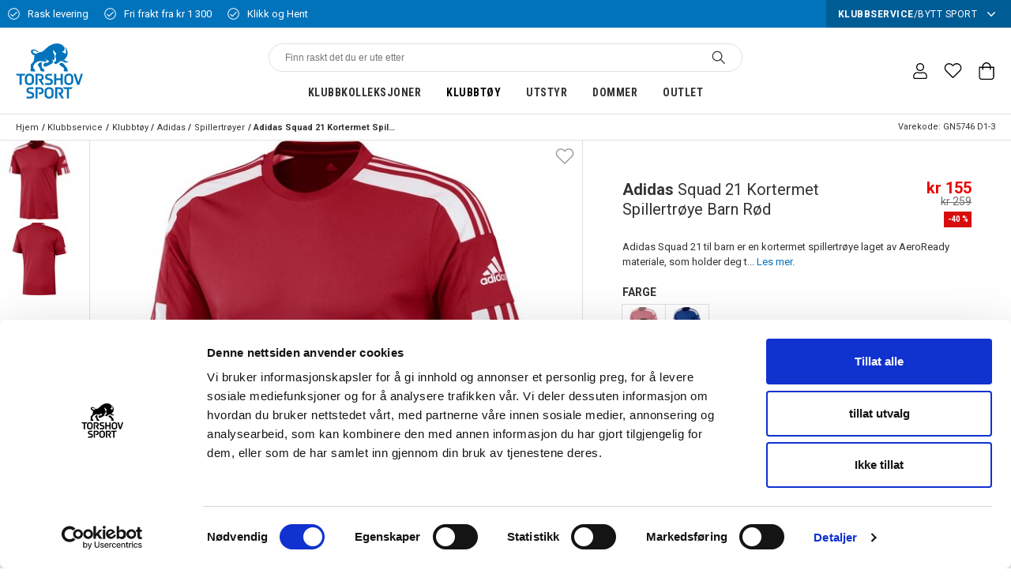

--- FILE ---
content_type: text/css; charset=UTF-8
request_url: https://www.torshovsport.no/static/css/style-b0f5ba8f.css
body_size: 14870
content:
@font-face{font-family:Source Sans Pro;src:local("Source Sans Pro Regular"),local("SourceSansPro-Regular"),url(/static/media/source-sans-pro-v11-latin-regular.76d8cbb0.woff2) format("woff2"),url(/static/media/source-sans-pro-v11-latin-regular.f94f84eb.woff) format("woff");font-weight:400;font-style:normal;font-display:swap}@font-face{font-family:Source Sans Pro;src:local("Source Sans Pro Bold"),local("SourceSansPro-Bold"),url(/static/media/source-sans-pro-v11-latin-700.f04441cf.woff2) format("woff2"),url(/static/media/source-sans-pro-v11-latin-700.d9d2bac7.woff) format("woff");font-weight:700;font-style:normal;font-display:swap}@font-face{font-family:Source Sans Pro;src:local("Source Sans Pro Bold"),local("SourceSansPro-Bold"),url(/static/media/source-sans-pro-v13-latin-600.c85615b2.woff2) format("woff2"),url(/static/media/source-sans-pro-v13-latin-600.a75563d7.woff) format("woff");font-weight:600;font-style:normal;font-display:swap}html.source-sans-pro-ready body{font-family:Source Sans Pro,sans-serif;line-height:1;-webkit-letter-spacing:0;-moz-letter-spacing:0;-ms-letter-spacing:0;letter-spacing:0;word-spacing:0;font-weight:400}.sb78wnl{display:flex;flex-direction:column;justify-content:stretch;align-items:stretch;flex:1 1 auto}.czotlgn{background:#fff;flex:1 1 auto;padding-bottom:2rem}@media (max-width:63.99rem){.fmsu1vc{margin-top:2rem;margin-bottom:2rem}}.wt7iypo{width:100%;max-width:31rem;margin:0 auto;height:2.5rem;justify-content:center;align-items:center;display:flex;position:relative;flex:0 1 20rem}@media (min-width:50rem){.wt7iypo{margin-bottom:2rem}}.wt7iypo form,.wt7iypo input{height:100%;width:100%}.wt7iypo form:focus,.wt7iypo input:focus{outline:none}.wt7iypo input{background:#fff;display:flex;justify-content:flex-start;align-items:center;padding-left:1.5rem;border:0;font-size:16px;border-radius:30px}@media (max-width:63.99rem){.wt7iypo input{padding-left:1rem}}.wt7iypo label{position:absolute;font-size:.75rem;left:calc(.5rem + 1px);top:-6px;background:#fff;padding:0 .5rem;color:#767676}.wt7iypo button{color:#fff;padding:0 40px;background:#005c95;border:0;outline:none;position:absolute;right:0;text-align:center;top:0;height:100%;border-radius:30px;font-size:13px;text-transform:uppercase;font-weight:700;cursor:pointer}@media (max-width:63.99rem){.wt7iypo button{padding:0 20px}}.wt7iypo button.brann-button{background:#950809}.e12drwh5{margin-bottom:.5rem;color:#650e1b}.pb98ch5{text-align:center;margin:20px auto}.wz5krju{padding:50px 20px;width:100%;display:block;max-width:1280px;margin:auto}@media (max-width:63.99rem){.wz5krju{background:#f5f5f5;padding:10px 40px}}.wz5krju .seo-text{font-size:11px;line-height:18px}@media (max-width:63.99rem){.wz5krju .seo-text{margin-top:20px}}.wz5krju .seo-text p{font-size:11px;line-height:18px}.n184xbd5{background:#0073bb}.n184xbd5 .column{display:flex;flex-direction:column;align-items:center}.n184xbd5.brann-newsletter{background:#de1215}.n1a5r8lx{max-width:1000px;margin:auto;padding:100px 20px;color:#fff}@media (max-width:63.99rem){.n1a5r8lx{padding:20px 40px 0;text-align:center}}.n1a5r8lx .cta{display:flex;justify-content:center;margin:40px 0 0}@media (max-width:63.99rem){.n1a5r8lx .cta{margin:40px 0}}.n1a5r8lx .cta a{color:#fff;padding:10px 40px;background:#005c95;border:0;outline:none;border-radius:30px;font-size:13px;text-transform:uppercase;font-weight:700;cursor:pointer}.n1a5r8lx>div{align-items:center}@media (max-width:63.99rem){.n1a5r8lx>div{display:block;border:0}}.n1a5r8lx>div>div{margin:0;padding:10px 20px}@media (max-width:63.99rem){.n1a5r8lx>div>div{padding:0}}.n1a5r8lx>div>div h2{font-size:2.5rem;-webkit-letter-spacing:.5px;-moz-letter-spacing:.5px;-ms-letter-spacing:.5px;letter-spacing:.5px;text-transform:uppercase;margin-bottom:20px}@media (max-width:63.99rem){.n1a5r8lx>div>div h2{font-size:30px;margin-bottom:10px}}.n1a5r8lx>div>div p{font-size:15px;-webkit-letter-spacing:.5px;-moz-letter-spacing:.5px;-ms-letter-spacing:.5px;letter-spacing:.5px;line-height:25px;color:#fff}@media (max-width:63.99rem){.n1a5r8lx>div>div p{font-size:13px;line-height:1.6}}.r7c8nt1{display:flex;justify-content:space-between;align-items:flex-start}@media (max-width:63.99rem){.r7c8nt1{border-bottom:1px solid rgba(0,0,0,.2)}}.c1vfh366{flex:1 1;padding:10px;margin-bottom:30px}@media (max-width:63.99rem){.c1vfh366{margin:0 20px 0 0;padding:15px 0}.c1vfh366:last-child,.c1vfh366:nth-of-type(2n){margin-right:0}}.c1vfh366.small{max-width:200px}.c1vfh366.large{flex:2 1;max-width:600px}.c1vfh366.payment{text-align:right}.c1vfh366.payment svg{display:inline-block;margin:0 0 0 5px;max-height:30px;max-width:45px}@media (max-width:63.99rem){.c1vfh366.payment{text-align:center;margin:0 3px}}.c1vfh366 h2{font-size:13px;font-weight:700;text-transform:uppercase}.c1vfh366 a,.c1vfh366 li,.c1vfh366 p{font-size:13px;color:#333;-webkit-text-decoration:none;text-decoration:none}.ssy0jok{display:flex;justify-content:flex-start;align-items:center}@media (max-width:63.99rem){.ssy0jok{justify-content:flex-end}}.ssy0jok a{width:28px;height:28px;border-radius:100%;display:flex;justify-content:center;align-items:center;background:#0073bb;margin-right:6px}.ssy0jok a svg{height:15px}.ssy0jok a svg path,.ssy0jok a svg use{fill:#fff}.pc34f4a{max-width:160px;margin-top:30px}@media (max-width:63.99rem){.pc34f4a{margin:0}}.pc34f4a span{display:block;font-size:22px;color:#0073bb;-webkit-letter-spacing:.05em;-moz-letter-spacing:.05em;-ms-letter-spacing:.05em;letter-spacing:.05em;font-weight:700}.pc34f4a span.small{font-size:13px;line-height:1.3;font-weight:400;color:#333}@media (max-width:63.99rem){.pc34f4a span.small{font-size:12px}}.a11yg1im{border-bottom:1px solid rgba(0,0,0,.2)}.a1afwbj9{font-size:13px;font-weight:400;display:flex;justify-content:space-between;align-items:center;text-transform:uppercase;-webkit-letter-spacing:.5px;-moz-letter-spacing:.5px;-ms-letter-spacing:.5px;letter-spacing:.5px}.a1afwbj9>a{color:#333;-webkit-text-decoration:none;text-decoration:none}.icw4j6t{margin-left:auto;font-size:2rem}.a1kr37zs{padding-bottom:20px}.a1kr37zs ul{margin-bottom:20px}.a1kr37zs a,.a1kr37zs li,.a1kr37zs p{font-size:13px;font-weight:400;color:#333;-webkit-text-decoration:none;text-decoration:none}.p1vwrjl9{text-align:center;margin:20px auto}.o17hi1k8{background:#f5f5f5}.w1bagtum{padding:30px 20px;width:100%;display:block;max-width:1280px;margin:auto}@media (max-width:63.99rem){.w1bagtum{padding:10px 40px}}.w1bagtum .seo-text{font-size:11px;line-height:18px}@media (max-width:63.99rem){.w1bagtum .seo-text{margin-top:20px}}.w1bagtum .seo-text p{font-size:11px;line-height:18px}.r1559ku7{display:flex;justify-content:center;align-items:flex-start}@media (max-width:63.99rem){.r1559ku7{border-bottom:1px solid rgba(0,0,0,.2)}}.c13ftjr7{flex:1 1;padding:10px;margin-bottom:30px;margin-left:30px;margin-right:30px}@media (max-width:63.99rem){.c13ftjr7{margin:0 20px 0 0;padding:15px 0}.c13ftjr7:last-child,.c13ftjr7:nth-of-type(2n){margin-right:0}}.c13ftjr7.small{max-width:200px}.c13ftjr7.large{flex:2 1;max-width:600px}.c13ftjr7.payment{text-align:right}.c13ftjr7.payment svg{display:inline-block;margin:0 0 0 5px;max-height:30px;max-width:45px}@media (max-width:63.99rem){.c13ftjr7.payment{text-align:center;margin:0 3px}}.c13ftjr7 h2{font-size:13px;font-weight:700;text-transform:uppercase}.c13ftjr7 a,.c13ftjr7 li,.c13ftjr7 p{font-size:13px;color:#333;-webkit-text-decoration:none;text-decoration:none}.phlmaog{max-width:300px;margin-bottom:50px}@media (max-width:63.99rem){.phlmaog{margin:0}}.phlmaog span{display:block;font-size:22px;color:#0073bb;-webkit-letter-spacing:.05em;-moz-letter-spacing:.05em;-ms-letter-spacing:.05em;letter-spacing:.05em;font-weight:700}.phlmaog span.small{font-size:13px;line-height:1.3;font-weight:400;color:#333}@media (max-width:63.99rem){.phlmaog span.small{font-size:12px}}.a1rmhy5x{border-bottom:1px solid rgba(0,0,0,.2)}.a481d0r{font-size:13px;font-weight:400;display:flex;justify-content:space-between;align-items:center;text-transform:uppercase;-webkit-letter-spacing:.5px;-moz-letter-spacing:.5px;-ms-letter-spacing:.5px;letter-spacing:.5px}.a481d0r>a{color:#333;-webkit-text-decoration:none;text-decoration:none}.i163i6ea{margin-left:auto;font-size:2rem}.a10jlqd9{padding-bottom:20px}.a10jlqd9 ul{margin-bottom:20px}.a10jlqd9 a,.a10jlqd9 li,.a10jlqd9 p{font-size:13px;font-weight:400;color:#333;-webkit-text-decoration:none;text-decoration:none}.wxhaanx{display:flex;align-items:center;justify-content:center;height:20px;width:20px;border:0;border-radius:50%;line-height:20px;font-size:10px;background-color:#048a01;overflow:hidden;color:#fff;font-weight:700}@media (max-width:63.99rem){.wxhaanx{height:15px;width:15px;line-height:15px}}.wxhaanx span{height:.9rem;width:.9rem;border:0;border-radius:50%;font-size:.5rem;line-height:.9rem;color:#fff;background-color:#048a01;overflow:hidden}.b1sx7fzi{padding:0;background:transparent;color:inherit;border:0;outline:none;margin-left:20px}@media (max-width:63.99rem){.b1sx7fzi{margin-left:15px}}.b1sx7fzi svg path{fill:#000}.cgr9lp3{position:relative;display:flex;align-items:center;justify-content:center;height:20px}.cgr9lp3 svg{width:22px!important;height:22px!important;display:block;margin:0}.cgr9lp3 svg use{fill:#000}.cgr9lp3 .badge{position:absolute;top:-6px;right:-8px;text-align:center}.w7ci9md{position:relative;display:flex;background:#fff;margin-bottom:.5rem;padding:20px;border-bottom:1px solid #e0e0e0}.w7ci9md>:first-child{flex:1 1 20%}.w7ci9md>:last-child{flex:1 1 75%;padding:0 10px 10px}.w7ci9md .item-image>div{border:1px solid #e0e0e0}.w7ci9md .attribute-wrapper{-ms-grid-row:2;-ms-grid-column:1;-ms-grid-column-span:2;grid-area:bottomleft}.w7ci9md .attribute-wrapper .attribute{display:block;font-size:10px}.w7ci9md .comment{font-size:10px;margin-right:-20px}.p1kjftvk{font-size:.875rem;font-weight:400}.p1kjftvk a{color:#828282}.p1kjftvk h2{font-size:12px;font-weight:400;margin-bottom:10px}.p1eu2rk3{display:-ms-grid;display:grid;grid-auto-columns:1fr 1fr 1fr 1fr;grid-template-areas:"topleft topleft topleft topright" "bottomleft bottomleft bottomright bottomright"}.isr7kdh{-ms-grid-row:1;-ms-grid-column:1;-ms-grid-column-span:3;grid-area:topleft}.l60fe7p{-ms-grid-row:1;-ms-grid-column:4;margin-top:0;grid-area:topright;font-weight:600;text-align:right;font-size:11px}.a38u2mt{-ms-grid-row:2;-ms-grid-column:3;-ms-grid-column-span:2;display:flex;grid-area:bottomright;justify-content:flex-end}.a38u2mt button{background:none;border:0;color:#333;height:20px;width:20px;display:flex;justify-content:center;align-items:center}.a38u2mt button:focus{outline:none}.a38u2mt span{margin:0 2px;display:inline-block;font-size:12px;border:1px solid #333;height:20px;width:25px;text-align:center}.r1pz8l0y{-ms-grid-row:1;-ms-grid-column:4;grid-area:topright;text-align:right;position:absolute;left:12.5px;top:12.5px}.r1pz8l0y button{padding:0;width:1rem;height:1rem;border-radius:50%;outline:none;border:none;background:#000;margin-left:auto;display:flex;justify-content:center;align-items:center}.r1pz8l0y svg{height:8px;width:8px}.p1cc5ycq{-ms-grid-column:1;-ms-grid-column-span:4;grid-column:1/5;margin-top:8px}.p1cc5ycq li{font-size:11px;display:flex;justify-content:space-between}.p1cc5ycq li .price-display{font-weight:700}.ufvnyqj{line-height:1.5;font-size:.85em;text-align:center;color:#828282}.ufvnyqj [data-flight-price],.ufvnyqj [data-flight-price]>*{display:inline}.r7ekmau{line-height:1.5;font-size:.85em;text-align:center;color:#828282}.f1fwraef{background:#fff;color:#333;display:flex;flex-wrap:wrap;justify-content:space-between;flex-direction:row;height:100%}.f1fwraef>div{width:100%;max-height:calc(100% - 117px);overflow-y:scroll}.f1fwraef>section{width:100%;position:absolute;bottom:0;left:0;right:0}@media (min-width:40rem){.f1fwraef{position:absolute;z-index:999;right:0;top:0;width:22rem;min-width:19rem;max-width:100%}}.shyg1of{padding:1rem}.shyg1of a{width:100%;color:#fff}.shyg1of a:hover{color:#fff}.shyg1of h2{font-weight:500;font-size:1.2em}.shyg1of .discounts,.shyg1of .discounts h2{margin-bottom:1em}.shyg1of .cart-total{padding-top:1em}.shyg1of .cart-total .shipping,.shyg1of .cart-total .total,.shyg1of .cart-total .vat{display:flex;justify-content:center;align-items:center}.shyg1of .cart-total .shipping>div,.shyg1of .cart-total .shipping>label,.shyg1of .cart-total .total>div,.shyg1of .cart-total .total>label,.shyg1of .cart-total .vat>div,.shyg1of .cart-total .vat>label{margin:0 3px}.shyg1of .cart-total .total{margin:0 3px;font-size:1rem;font-weight:600;color:#333}.c1nqp7z{display:flex;color:#fff;background:#048a01;height:35px;line-height:35px;display:block;-webkit-text-decoration:none;text-decoration:none;font-weight:600;margin-top:1rem;font-size:15px;-webkit-letter-spacing:.05rem;-moz-letter-spacing:.05rem;-ms-letter-spacing:.05rem;letter-spacing:.05rem;text-transform:uppercase}.c1nb87j9,.c1nqp7z{width:100%;text-align:center}.c1nb87j9{display:block;margin-top:10px}.c1nb87j9 ul{display:flex;margin:0;padding:0;justify-content:center;align-items:center}.c1nb87j9 ul li{font-size:11px;margin:0 5px}.py6ohs1{position:absolute;top:0;left:0;right:0;bottom:0;background:hsla(0,0%,100%,.9);display:flex;flex-direction:column;justify-content:center;align-items:center;z-index:1000;font-size:14px;color:#666}.py6ohs1 .spinner{width:20px;height:20px;border:2px solid #f3f3f3;border-top-color:#333;border-radius:50%;-webkit-animation:spin-py6ohs1 1s linear infinite;animation:spin-py6ohs1 1s linear infinite;margin-bottom:10px}@-webkit-keyframes spin-py6ohs1{0%{transform:rotate(0deg)}to{transform:rotate(1turn)}}@keyframes spin-py6ohs1{0%{transform:rotate(0deg)}to{transform:rotate(1turn)}}.d923q7u a{color:#333;-webkit-text-decoration:none;text-decoration:none;line-height:1.2}.d923q7u.is-disabled{pointer-events:none;opacity:.6}.c7vfd2n{position:relative;display:flex;justify-content:space-between;align-items:center;width:100%;max-width:100vw}.c7vfd2n .campaign-bar-item{--parts:var(--c7vfd2n-0);width:calc(100%/var(--parts))}.co24rsz{background:var(--co24rsz-0);display:flex;justify-content:center;align-items:center;min-height:34px;padding:0 .5rem}@media (max-width:49.99rem){.co24rsz{min-height:34px;padding:0 30px}}.co24rsz a,.co24rsz p{font-style:normal;font-size:11px;line-height:11px;-webkit-text-decoration:none;text-decoration:none;text-align:center;color:var(--co24rsz-2)!important}.cpic5qx{position:absolute;top:0;right:0;bottom:0;z-index:1}.cpic5qx,.cpic5qx .icon-wrapper{display:flex;justify-content:center;align-items:center}.cpic5qx .icon-wrapper{margin-right:11px;background:#fff;padding:4px;border-radius:50%;width:14px;height:14px;box-shadow:0 0 5px 1px rgba(0,0,0,.3)}.cpic5qx .icon-wrapper:hover{cursor:pointer}.cpic5qx .icon-wrapper svg{width:9px!important;height:auto}.cpic5qx .icon-wrapper svg use{fill:#666}.srk3wpu{max-width:100vw}.r1i9zqx7,.srk3wpu{position:relative;width:100%}.r1i9zqx7{display:flex;flex-wrap:wrap;max-width:var(--r1i9zqx7-0);margin:var(--r1i9zqx7-1);padding:var(--r1i9zqx7-2);-webkit-var(--r1i9zqx7-5):var(--r1i9zqx7-6);-moz-var(--r1i9zqx7-5):var(--r1i9zqx7-6);-ms-var(--r1i9zqx7-5):var(--r1i9zqx7-6);var(--r1i9zqx7-5):var(--r1i9zqx7-6)}@media (max-width:63.99rem){.r1i9zqx7{display:block;flex:none;margin:var(--r1i9zqx7-4)}.r1i9zqx7 .box.image-hidden{-webkit-text-decoration:none;text-decoration:none;height:auto}.r1i9zqx7 .box.image-hidden .content{position:relative;width:100%;padding:30px}.r1i9zqx7 .box{margin-left:auto!important;margin-right:auto!important}}.r1i9zqx7 .slick-arrow{display:none!important}.b1kgmoy6{position:relative;display:flex;flex-wrap:wrap;flex:var(--b1kgmoy6-0);align-items:var(--b1kgmoy6-1);justify-content:var(--b1kgmoy6-2);text-align:var(--b1kgmoy6-3);background:var(--b1kgmoy6-4);border:2px solid #fff;color:var(--b1kgmoy6-5);-webkit-text-decoration:none;text-decoration:none;flex-direction:var(--b1kgmoy6-6);background:#f5f5f5}.b1kgmoy6 padding:var(--b1kgmoy6-7) @media(max-width:63.99rem){margin:var(--b1kgmoy6-9)}.b1kgmoy6.no-link{cursor:default}.b1kgmoy6 img{transition:all,.5s ease!important}.b1kgmoy6:hover.image-link img{transform:scale(1.05)}.b1kgmoy6 a{-webkit-text-decoration:none;text-decoration:none}.b1kgmoy6 a,.b1kgmoy6 h2,.b1kgmoy6 h3,.b1kgmoy6 h4,.b1kgmoy6 p{color:var(--b1kgmoy6-5)}.b1kgmoy6 div p{margin:var(--b1kgmoy6-12)}.bzsblle{position:relative;display:flex;flex-wrap:wrap;flex:var(--bzsblle-0);align-items:var(--bzsblle-1);justify-content:var(--bzsblle-2);text-align:var(--bzsblle-3);background:var(--bzsblle-4);border:2px solid #fff;color:var(--bzsblle-5);-webkit-text-decoration:none;text-decoration:none;flex-direction:var(--bzsblle-6);background:#f5f5f5}.bzsblle padding:var(--bzsblle-7) @media(max-width:63.99rem){margin:var(--bzsblle-9)}.bzsblle.no-link{cursor:default}.bzsblle img{transition:all,.5s ease!important}.bzsblle:hover.image-link img{transform:scale(1.05)}.bzsblle a{-webkit-text-decoration:none;text-decoration:none}.bzsblle a,.bzsblle h2,.bzsblle h3,.bzsblle h4,.bzsblle p{color:var(--bzsblle-5)}.bzsblle div p{margin:var(--bzsblle-12)}.c1g6asqy{position:var(--c1g6asqy-0);padding:var(--c1g6asqy-1);max-width:100%;width:var(--c1g6asqy-2);margin:auto;z-index:1;color:var(--c1g6asqy-3);background:var(--c1g6asqy-4)}@media (max-width:63.99rem){.c1g6asqy{padding:var(--c1g6asqy-6)}}.c1g6asqy h2{font-size:var(--c1g6asqy-7);text-transform:var(--c1g6asqy-8);-webkit-letter-spacing:.5px;-moz-letter-spacing:.5px;-ms-letter-spacing:.5px;letter-spacing:.5px;line-height:1.2}@media (max-width:63.99rem){.c1g6asqy h2{font-size:var(--c1g6asqy-10)}}.c1g6asqy h3{font-size:20px;-webkit-letter-spacing:.5px;-moz-letter-spacing:.5px;-ms-letter-spacing:.5px;letter-spacing:.5px;font-weight:700}@media (max-width:63.99rem){.c1g6asqy h3{font-size:16px}.c1g6asqy h3.large-not-active{font-size:20px}}.c1g6asqy p{max-width:80%;font-size:var(--c1g6asqy-12);margin:var(--c1g6asqy-13)}@media (max-width:63.99rem){.c1g6asqy p{font-size:var(--c1g6asqy-15);max-width:100%}}.p1gjircx{font-size:1rem;font-weight:700}.p1gjircx span.old{-webkit-text-decoration:line-through;text-decoration:line-through;color:#fff}.p1gjircx span.new{background:#eb0000;color:#fff;padding:3px;margin-left:10px}.b1al35jz.multiple{margin:10px -5px 0}.b1al35jz.multiple>span{margin:20px 5px 0}.f5xbsg9{display:inline-block;text-transform:uppercase;padding:7px 30px;background:var(--f5xbsg9-0);font-size:11px;font-weight:700;margin-top:20px;transition:all,.2s ease;color:var(--f5xbsg9-1);border:1px solid var(--f5xbsg9-2)}.f5xbsg9:hover{background:var(--f5xbsg9-3);color:var(--f5xbsg9-4)}.l14r2ru6{display:inline-block;text-transform:uppercase;-webkit-text-decoration:none;text-decoration:none;padding:7px 30px;background:var(--l14r2ru6-0);font-size:11px;font-weight:700;margin-top:20px;transition:all,.2s ease;color:var(--l14r2ru6-1);border:1px solid var(--l14r2ru6-2)}.l14r2ru6:hover{background:var(--l14r2ru6-3);color:var(--l14r2ru6-4)}.d1dyn64v{display:flex;align-items:center;justify-content:center;z-index:1;margin:0}.d16r932j{background:#c4c4c4;border:0;height:10px;width:10px;border-radius:100%;margin:0 5px}.d16r932j:focus{outline:none}.slick-active .d16r932j{background:#0073bb}.bqe39tx{display:flex;justify-content:stretch;align-items:stretch;margin:0 auto;flex:1 1 auto;max-width:80rem;padding:0;width:100%;flex-direction:row;position:relative}@media (min-width:40rem){.bqe39tx{padding:0 2rem}}@media (max-width:63.99rem){.bqe39tx{flex-direction:column}}.bqe39tx.full-width{max-width:100%}@media (min-width:40rem){.bqe39tx.full-width{padding:0}}.bqe39tx.reverse{flex-direction:row-reverse!important}@media (max-width:63.99rem){.bqe39tx.reverse{flex-direction:column-reverse!important}}.bqe39tx.gap{-webkit-column-gap:3px;grid-column-gap:3px;column-gap:3px}@media (max-width:63.99rem){.bqe39tx.gap{grid-row-gap:3px;row-gap:3px}}.b1476w4 img{transition:all,.5s ease!important}.b1476w4:hover img{transform:scale(1.05)}.b1476w4 h2{font-weight:700;font-size:35px}.b1476w4 h2,.b1476w4 h3{margin:0 0 5px;line-height:1}.b1476w4 h3{font-size:16px;font-weight:400}.l10zluxz{flex:var(--l10zluxz-0);-webkit-text-decoration:none;text-decoration:none}.l10zluxz [data-flight-image-children]{display:flex;flex-direction:column;padding:2rem;position:absolute!important;top:50%;transform:translateY(-50%);left:0;right:0;margin:auto}.l10zluxz.TOP [data-flight-image-children]{justify-content:flex-start}.l10zluxz.MIDDLE [data-flight-image-children]{justify-content:center}.l10zluxz.BOTTOM [data-flight-image-children]{justify-content:flex-end}.l10zluxz.LEFT [data-flight-image-children]{align-items:flex-start}.l10zluxz.CENTER [data-flight-image-children]{align-items:center}.l10zluxz.RIGHT [data-flight-image-children]{align-items:flex-end}.i15tk4jt{flex:var(--i15tk4jt-0)}.i15tk4jt [data-flight-image-children]{display:flex;flex-direction:column;align-items:center;justify-content:center;position:absolute!important;top:50%;transform:translateY(-50%);left:0;right:0;padding:2rem;margin:auto}.i15tk4jt.TOP [data-flight-image-children]{justify-content:flex-start}.i15tk4jt.MIDDLE [data-flight-image-children]{justify-content:center}.i15tk4jt.BOTTOM [data-flight-image-children]{justify-content:flex-end}.i15tk4jt.LEFT [data-flight-image-children]{align-items:flex-start}.i15tk4jt.CENTER [data-flight-image-children]{align-items:center}.i15tk4jt.RIGHT [data-flight-image-children]{align-items:flex-end}.c1t18th8{display:flex;flex-direction:column;color:var(--c1t18th8-0);max-width:80%}@media (max-width:63.99rem){.c1t18th8{max-width:100%}}.c1t18th8.LEFT{text-align:left}.c1t18th8.LEFT .buttons-row-wrapper{justify-content:flex-start}.c1t18th8.CENTER{text-align:center}.c1t18th8.CENTER .buttons-row-wrapper{justify-content:center}.c1t18th8.RIGHT{text-align:right}.c1t18th8.RIGHT .buttons-row-wrapper{justify-content:flex-end}.bo5pxzt{display:flex}.bo5pxzt a+a,.bo5pxzt span+span{margin-left:10px}.b16h2zdc{position:absolute;padding:.5rem 1rem;background:var(--b16h2zdc-0);color:var(--b16h2zdc-1);font-size:18px;font-weight:700;text-transform:uppercase}.b16h2zdc.TOP{top:0;bottom:auto}.b16h2zdc.MIDDLE{top:50%;bottom:auto}.b16h2zdc.BOTTOM{top:auto;bottom:0}.b16h2zdc.LEFT{right:auto;left:0;transform-origin:0 0;transform:rotate(-90deg) translateX(-50%)}.b16h2zdc.CENTER{left:50%;right:auto;transform:translateX(-50%)}.b16h2zdc.RIGHT{right:0;left:auto;transform-origin:100% 0;transform:rotate(90deg) translateX(50%)}.mjqp9b6{display:flex;flex-direction:column;justify-content:stretch;align-items:stretch;margin:0 auto;padding:0 .75rem;position:relative;flex:1 1 auto;width:100%;max-width:80rem}@media (min-width:40rem){.mjqp9b6{padding:0 2rem}}.s16eeqkp{width:100%}.s16eeqkp .slick-slider .slick-arrow{top:var(--s16eeqkp-0)}.s16eeqkp .slick-list{padding-top:1px;padding-left:1px}.a1kvq34h{height:40px;width:40px;background:hsla(0,0%,100%,.8666666666666667);border:1px solid #0073bb;position:absolute;display:flex;border-radius:50%;justify-content:center;align-items:center;box-shadow:0 2px 5px rgba(0,0,0,.1)}@media (max-width:49.99rem){.a1kvq34h{height:40px;width:40px}}.a1kvq34h:hover{background:#fff}.a1kvq34h.slick-next{right:-5px;left:auto;z-index:1}.a1kvq34h.slick-next svg{transform:rotate(270deg)}@media (max-width:63.99rem){.a1kvq34h.slick-next svg{margin-right:2px}}@media (max-width:63.99rem){.a1kvq34h.slick-next{right:15px}}.a1kvq34h.slick-prev{left:-5px;right:auto;z-index:1}.a1kvq34h.slick-prev svg{transform:rotate(90deg)}@media (max-width:63.99rem){.a1kvq34h.slick-prev svg{margin-right:2px}}@media (max-width:63.99rem){.a1kvq34h.slick-prev{left:15px}}.a1kvq34h:focus{outline:none}.a1kvq34h svg{color:#0073bb;width:16px;height:12px}.cml2zhr.mjqp9b6{padding:1rem;background:var(--cml2zhr-0);display:flex;flex-direction:column;align-items:center}.cml2zhr.mjqp9b6 .campaign-header{max-width:25%;text-align:center;margin-bottom:1rem}@media (max-width:63.99rem){.cml2zhr.mjqp9b6 .campaign-header{margin-top:1rem;max-width:80%}}.cml2zhr.mjqp9b6 .campaign-header h2{font-weight:700;font-size:18px;margin:0 0 5px;line-height:1}.cml2zhr.mjqp9b6 .campaign-header p{font-size:10px}.c1f7v0a0{display:flex;flex-direction:column;-webkit-text-decoration:none;text-decoration:none;padding:0 6px}.c1lnsm41 img{transition:all,.5s ease!important}.c1lnsm41:hover img{transform:scale(1.05)}.ictf5k9{overflow:hidden}.t1bi18kk{padding:10px 0;color:#000}.t1bi18kk h3{font-size:14px;font-weight:700}.t1bi18kk h3,.t1bi18kk p{text-overflow:ellipsis;white-space:nowrap;overflow:hidden}.t1bi18kk p{font-size:10px}.s1mi0hn1{width:100%;height:var(--s1mi0hn1-0)}.ce5k1xh{display:flex;flex:var(--ce5k1xh-0);flex-direction:column;justify-content:center}@media (max-width:63.99rem){.ce5k1xh{padding:2rem 1rem}}.ce5k1xh .inner{padding:1rem}.ce5k1xh.LEFT{align-items:flex-start;text-align:left}.ce5k1xh.LEFT .inner{padding-right:3rem}.ce5k1xh.CENTER{align-items:center;text-align:center}.ce5k1xh.CENTER .inner{padding:0 3rem}.ce5k1xh.RIGHT{align-items:flex-end;text-align:right}.ce5k1xh.RIGHT .inner{padding-left:3rem}.ce5k1xh .inner h2{margin-bottom:10px;font-size:28px;font-weight:700}.ce5k1xh .content p{font-size:14px}.ce5k1xh a{width:-webkit-fit-content;width:-moz-fit-content;width:fit-content;display:inline-block}.ce5k1xh a .icon-wrapper{margin-left:5px;display:inline-block;transform:rotate(270deg)!important}.s1hpyyki{position:relative}.s1hpyyki.hidden{opacity:.5}.s1hpyyki.hidden:hover{opacity:1}.s1ykeed{position:absolute;right:0;margin-right:10px;top:-40px}.p11q3z0t.s1ykeed{margin-right:-1.5em;top:-40px}.p11q3z0t.s1ykeed button{background:inherit}.i242bd7{font-family:Roboto;height:35px;background:#fcfcfc;border:1px solid #333;font-weight:400;font-size:13px;width:100%;margin-bottom:10px;padding:.5em 40px .5em 1em;border-radius:0;line-height:35px}.i242bd7.disabled{background:#fff;color:grey}.i242bd7.error{color:red;border-color:red}@media (max-width:63.99rem){.i242bd7{font-size:16px}}.wh6pzt{margin-bottom:0;position:relative}.wh6pzt span.input-counter{font-family:Roboto;font-style:normal;font-weight:700;font-size:10px;line-height:123%;position:absolute;top:10px;right:10px}.wh6pzt span.input-counter.error{color:red}.e1vejok9{font-style:italic;font-size:11px;color:#eb0000;position:absolute;top:30px;left:auto;right:10px}.l76cugz{font-size:12px;margin-bottom:.25rem;display:block}.l76cugz .req{color:#707070;margin-left:.5em}.l76cugz.disabled{color:grey}.s281cpt{-webkit-animation:rotator-s281cpt 1.4s linear infinite;animation:rotator-s281cpt 1.4s linear infinite}@-webkit-keyframes rotator-s281cpt{0%{transform:rotate(0deg)}to{transform:rotate(270deg)}}@keyframes rotator-s281cpt{0%{transform:rotate(0deg)}to{transform:rotate(270deg)}}.s281cpt .path{stroke-dasharray:187;stroke-dashoffset:0;transform-origin:center;stroke:currentColor;stroke-width:6;stroke-linecap:round;-webkit-animation:dash-s281cpt 1.4s ease-in-out infinite;animation:dash-s281cpt 1.4s ease-in-out infinite}@-webkit-keyframes dash-s281cpt{0%{stroke-dashoffset:187}50%{stroke-dashoffset:46.75;transform:rotate(135deg)}to{stroke-dashoffset:187;transform:rotate(450deg)}}@keyframes dash-s281cpt{0%{stroke-dashoffset:187}50%{stroke-dashoffset:46.75;transform:rotate(135deg)}to{stroke-dashoffset:187;transform:rotate(450deg)}}.bsyf8ar{background-color:#0073bb;border-color:#0073bb;color:#fff;font-size:16px;border-radius:0;padding:.5rem 1rem;height:54px}.bsyf8ar span{margin-right:12px}.bsyf8ar svg{fill:#fff;height:1em;width:1em;margin-right:1em}@media (min-width:50rem){.bsyf8ar{max-width:100%;font-size:16px}}.bsyf8ar:disabled{border:1px solid #dedede;opacity:.5}.bsyf8ar.secondary{background-color:#fff;border:1px solid #333;color:#333}.bsyf8ar.secondary circle.path{stroke:#000}.t168987g{background-color:#0073bb;border-color:#0073bb;color:#fff;font-size:16px;border-radius:0;padding:.5rem 1rem;-webkit-text-decoration:none;text-decoration:none;display:flex;justify-content:center;align-items:center;height:54px}.t168987g span{margin-right:12px}.t168987g svg{fill:#fff;height:1em;width:1em;margin-right:1em}@media (min-width:50rem){.t168987g{max-width:100%;font-size:16px}}.t168987g:disabled{border:1px solid #dedede;opacity:.5}.t168987g.secondary{background-color:#fff;border:1px solid #333;color:#333}.t168987g.secondary circle.path{stroke:#000}.s15bfm3m.s281cpt{height:25px}.s15bfm3m.s281cpt circle.path{stroke:#fff}.s5a0aqx{display:inline-block;height:12px;width:12px;border-radius:50%;transition:all .2s linear;background-color:var(--s5a0aqx-0);margin-right:.5rem;border:1px solid transparent}.s5a0aqx.inStock{background-color:#27ae60}.s5a0aqx.outOfStock{background-color:#eb5757}.s5a0aqx.notifyWhenBack{background-color:#f2c94c}.s5a0aqx.missingVariant{background-color:transparent;border-color:#eb5757}.i1dsvt40{height:18px;width:18px;border:1px solid #048a01;right:10px;display:inline-block;vertical-align:middle;border-radius:100%}.i1dsvt40,.i1dsvt40 svg{position:absolute;top:50%;transform:translateY(-50%)}.i1dsvt40 svg{width:10px;height:10px;left:0;right:0;text-align:center;margin:auto}.i1dsvt40 svg use{fill:#048a01}.s1o5tgq6 label{display:flex;padding-bottom:.25em;margin-top:1em;font-size:.775em;align-items:center}.s1o5tgq6 .invalid label{color:#eb5757}.s1o5tgq6 .missingVariant{margin-right:.25em;height:10px;width:10px}.s1o5tgq6 li{font-size:11px!important}.d1kfw4t3{margin:0 0 10px}@media (max-width:63.99rem){.d1kfw4t3{margin:0}}.d1kfw4t3 button,.d1kfw4t3 button:focus,.d1kfw4t3 div,.d1kfw4t3 div:focus{border-radius:0!important}.d1kfw4t3 span.stock-status.in-stock{color:#04b000}.d1kfw4t3 span.stock-status.out-of-stock{color:#e50000}.d1kfw4t3 span.stock-status.few-left{color:#f90}.d1kfw4t3 span.stock-status.in-store{color:#e2a300}@media (max-width:39.99rem){.d1kfw4t3 span.stock-status.in-store{font-size:11px}}.d1kfw4t3 span.stock-status.in-store+span{border:1px solid #e2a300}.d1kfw4t3 span.stock-status.in-store+span use{fill:#e2a300}.d1kfw4t3 [data-flight-dropdown-button]{background:#fff;width:100%;display:flex;align-items:center;border:1px solid #333;border-radius:0!important;height:35px;line-height:35px;text-align:left;text-transform:uppercase;justify-content:space-between;font-size:11px;font-weight:400}@media (max-width:63.99rem){.d1kfw4t3 [data-flight-dropdown-button]{margin-bottom:10px}}@media (max-width:39.99rem){.d1kfw4t3 [data-flight-dropdown-button]{height:auto;line-height:unset}}.d1kfw4t3 [data-flight-dropdown-button] span.stock-status{padding:0 20px}.d1kfw4t3 [data-flight-dropdown-button] span.stock-status.in-stock{color:#04b000}.d1kfw4t3 [data-flight-dropdown-button] span.stock-status.out-of-stock{color:#e50000}.d1kfw4t3 [data-flight-dropdown-button] span.stock-status.few-left{color:#f90}@media (max-width:63.99rem){.d1kfw4t3 [data-flight-dropdown-button] span.stock-status{padding:0 20px}}.d1kfw4t3 [data-flight-dropdown-button]>svg{position:absolute;top:50%;transform:translateY(-50%);right:10px}.d1kfw4t3 [data-flight-dropdown-button][aria-expanded=false][aria-haspopup=menu]{border-radius:0!important}.d1kfw4t3 [data-flight-dropdown-button]:focus,.d1kfw4t3 [data-flight-dropdown-button][aria-expanded=true]{outline:none;border-top-left-radius:0!important;border-top-right-radius:0!important;border-bottom-left-radius:0!important;border-bottom-right-radius:0!important}.d1kfw4t3 [data-flight-dropdown-button]+ul[data-flight-dropdown-items]{border-color:#333;max-height:400px;overflow-y:auto}.d1kfw4t3 [data-flight-dropdown-button]+ul[data-flight-dropdown-items]>li[data-flight-dropdown-item]{border:0;justify-content:space-between;font-size:13px}.d1kfw4t3 [data-flight-dropdown-button]+ul[data-flight-dropdown-items]>li[data-flight-dropdown-item]:nth-child(odd){background:#f7f7f7}.d1kfw4t3 [data-flight-dropdown-button]+ul[data-flight-dropdown-items]>li[data-flight-dropdown-item].disabled{color:red}.d1kfw4t3 [data-flight-dropdown-button]+ul[data-flight-dropdown-items]>li[data-flight-dropdown-item]:focus,.d1kfw4t3 [data-flight-dropdown-button]+ul[data-flight-dropdown-items]>li[data-flight-dropdown-item]:hover{color:#0073bb;outline:none}.d1kfw4t3 [data-flight-dropdown-open=true] [data-flight-dropdown-button]{border-bottom-color:transparent}.d1kfw4t3 [data-flight-dropdown-items]{width:100%;border:1px solid #dedede;margin-top:-1px}.d1kfw4t3 [data-flight-dropdown-item]{display:flex;align-items:center}.d1kfw4t3.invalid [data-flight-dropdown-button]{box-shadow:0 0 10px rgba(0,0,0,.1)}.d1kfw4t3 svg{margin-left:auto}.cq75ys6{background-color:#fff}@media (min-width:40rem){.cq75ys6{width:320px}}@media (max-width:39.99rem){.cq75ys6{width:100%}}.c1a8mzsf{background-color:#0073bb;border-color:#0073bb;font-size:16px;border-radius:0;height:54px;padding:0 10px;height:35px;line-height:35px;margin:8px;text-align:center;background:#0073bb;color:#fff;background:#048a01;text-transform:uppercase;font-weight:700}.c1a8mzsf span{margin-right:12px}.c1a8mzsf svg{fill:#fff;height:1em;width:1em;margin-right:1em}@media (min-width:50rem){.c1a8mzsf{max-width:100%;font-size:16px}}.c1a8mzsf:disabled{border:1px solid #dedede;opacity:.5}.c1a8mzsf.secondary{background-color:#fff;border:1px solid #333;color:#333}.c1a8mzsf.secondary circle.path{stroke:#000}.p1i58doo{width:5rem;margin-right:1rem}.pjx0jqi{display:flex;flex-direction:column;height:100%;width:100%}.pjx0jqi a,.pjx0jqi a:hover{-webkit-text-decoration:none;text-decoration:none}.pjx0jqi a:hover{opacity:.8;color:#fff}.p3e3eyv{display:flex;flex-direction:row;align-items:flex-start;margin:16px}.p41hym0{display:flex;flex-direction:column;flex-grow:1;color:#333}.hrfqnnj{font-size:16px;margin-bottom:8px}.ednkb9d,.p1jc6jl9{font-size:12px}.ednkb9d{color:red;margin-top:8px}.w90b904 .input-check,.w90b904 .stock-status{display:none!important}.w90b904 button{font-size:11px}.w90b904 button span{font-size:11px;padding:0}.w90b904 [data-flight-dropdown-items]{max-height:230px;overflow-y:scroll;font-size:11px}.w90b904 [data-flight-dropdown-items] .stock-status{display:block!important}.b1kfbrod{background:#048a01;color:#fff;text-transform:uppercase;border-radius:0;font-weight:700;height:35px;line-height:35px;padding:0;font-size:14px}.s1189h92{position:relative;display:flex;width:100%;flex-direction:column;margin-bottom:15px}@media (max-width:63.99rem){.s1189h92{align-items:center}}.q1l8mcxm{display:flex;width:100%;align-items:center}.q1l8mcxm .quantity-input-wrapper,.q1l8mcxm label{display:none}.s1pxcz70.product-page-badge{top:40px;right:0}.s1pxcz70.product-card-badge,.s1pxcz70.product-page-badge{position:absolute;display:block;font-size:10px;color:#fff;z-index:1;pointer-events:none;background:#d80e0e;height:20px;line-height:20px;min-width:35px;text-align:center;font-weight:700}.s1pxcz70.product-card-badge{bottom:10px;right:10px}.w1i2lfow{font-size:1rem;position:relative}.w1i2lfow a{-webkit-text-decoration:none;text-decoration:none;color:inherit;display:block;background:#fff}.w1i2lfow .image-wrapper{position:relative}.w1i2lfow .product-card-image{outline:1px solid #e0e0e0}.w1i2lfow .product-card-detail{background:#fff;padding:.75em;line-height:1.35;text-align:center}.w1i2lfow .product-card-detail h3{font-size:12px;font-weight:300;padding:0 5px;color:#333}.w1i2lfow .product-card-detail span{-webkit-letter-spacing:.5px;-moz-letter-spacing:.5px;-ms-letter-spacing:.5px;letter-spacing:.5px;display:block;text-transform:uppercase;font-weight:400;padding:0 5px;font-size:10px;font-weight:700}.w1i2lfow .package-badge{background:#000;color:#fff;font-size:14px;padding:3px 6px}.w1i2lfow .price-package-wrapper{display:flex;align-items:center;justify-content:center;margin-top:5px;margin-bottom:1px}.w1i2lfow .price-package-wrapper *{font-size:12px;font-weight:700}.w1i2lfow .price-package-wrapper .package-price-label{font-size:12px;color:grey;margin-left:5px}.w1i2lfow .price-package-wrapper>[data-flight-price]{display:flex;justify-content:center;align-items:center}.w1i2lfow .price-package-wrapper>[data-flight-price]>div{margin:0 3px}.w1i2lfow .price-package-wrapper .new-price{color:#eb0000}.w1i2lfow .price-package-wrapper .old-price{color:#767676}.w1i2lfow .badge-top-left{top:10px;left:10px;display:flex;flex-wrap:wrap;flex-direction:column;justify-content:flex-start;align-items:flex-start}.w1i2lfow .badge-top-left>div{background:#000;color:#fff;font-size:9px;padding:0 5px;margin-bottom:3px;-webkit-letter-spacing:.05rem;-moz-letter-spacing:.05rem;-ms-letter-spacing:.05rem;letter-spacing:.05rem;font-weight:700}.w1i2lfow .badge-top-left>div.orange{background:#f60;color:#fff}.w1i2lfow .badge-top-left>div.blue{background:#0073bb;color:#fff}.w1i2lfow .badge-top-left>div.black{background:#000;color:#fff}.w1i2lfow .badge-top-left>div.white{background:#fff;color:#000}.w1i2lfow .badge-top-left>div.red{background:red;color:#fff}.b14slnip{padding:0 10px;width:100%;margin:-2rem auto auto}@media (max-width:63.99rem){.b14slnip{margin-top:0}}.f1szgs5c button{background:transparent}.f1szgs5c button:focus{outline:none}.f1szgs5c button svg path{stroke:#999}.f1szgs5c button svg.active{fill:#0073bb}.f1szgs5c button svg.active path{stroke:#0073bb}.p1goy1el [data-flight-price]{display:flex}.p1goy1el .new-price{color:#eb0000;margin-right:8px}.p1goy1el .new-price,.p1goy1el .old-price{text-overflow:ellipsis;white-space:nowrap;overflow:hidden}.p1goy1el .old-price{color:#767676}.w1jz3cpn{display:flex;flex-wrap:wrap;justify-content:flex-start;align-items:stretch}.w1jz3cpn .product-card{line-height:19px;min-width:0;width:50%}@media (min-width:50rem){.w1jz3cpn .product-card{width:33.333%}}@media (min-width:64rem){.w1jz3cpn .product-card{width:25%}}.w1jz3cpn .product-card a{margin:0 0 2em}@media (max-width:63.99rem){.w1jz3cpn .product-card a{margin:0 0 .5em}}.m14haom6.mjqp9b6{padding:0}.m14haom6.mjqp9b6 .slick-list:after{content:"";height:258px;width:1px;position:absolute;right:0;top:0;display:block;background:#e0e0e0}.rkpcmcu{text-align:center;font-size:30px;font-weight:700;margin-bottom:1.5rem}.tletna{padding:0;display:-ms-grid;display:grid;-ms-grid-columns:(1fr)[8];grid-template-columns:repeat(8,1fr);-ms-grid-rows:(10vw)[4];grid-template-rows:repeat(4,10vw);grid-column-gap:var(--tletna-0);grid-row-gap:var(--tletna-0);max-width:80rem;width:100%}@media (min-width:80rem){.tletna:not(.fullwidth){-ms-grid-rows:(8rem)[4];grid-template-rows:repeat(4,8rem)}}@media (max-width:63.99rem){.tletna{-ms-grid-columns:(1fr)[2];grid-template-columns:repeat(2,1fr);-ms-grid-rows:(40vw)[4];grid-template-rows:repeat(4,40vw)}}.tletna.fullwidth{max-width:100%}.tletna.items-4 .div-one{-ms-grid-row:1;-ms-grid-row-span:4;-ms-grid-column:1;-ms-grid-column-span:4;grid-area:1/1/5/5}.tletna.items-4 .div-two{-ms-grid-row:1;-ms-grid-row-span:2;-ms-grid-column:5;-ms-grid-column-span:4;grid-area:1/5/3/9}.tletna.items-4 .div-three{-ms-grid-row:3;-ms-grid-row-span:2;-ms-grid-column:5;-ms-grid-column-span:2;grid-area:3/5/5/7}.tletna.items-4 .div-four{-ms-grid-row:3;-ms-grid-row-span:2;-ms-grid-column:7;-ms-grid-column-span:2;grid-area:3/7/5/9}@media (max-width:63.99rem){.tletna.items-4 .div-one{-ms-grid-row:1;-ms-grid-row-span:2;-ms-grid-column:1;-ms-grid-column-span:2;grid-area:1/1/3/3}.tletna.items-4 .div-two{-ms-grid-row:3;-ms-grid-row-span:1;-ms-grid-column:1;-ms-grid-column-span:2;grid-area:3/1/4/3}.tletna.items-4 .div-three{-ms-grid-row:4;-ms-grid-row-span:1;-ms-grid-column:1;-ms-grid-column-span:1;grid-area:4/1/5/2}.tletna.items-4 .div-four{-ms-grid-row:4;-ms-grid-row-span:1;-ms-grid-column:2;-ms-grid-column-span:1;grid-area:4/2/5/3}}.tletna.items-3 .div-one{-ms-grid-row:1;-ms-grid-row-span:4;-ms-grid-column:1;-ms-grid-column-span:4;grid-area:1/1/5/5}.tletna.items-3 .div-two{-ms-grid-row:1;-ms-grid-row-span:2;-ms-grid-column:5;-ms-grid-column-span:4;grid-area:1/5/3/9}.tletna.items-3 .div-three{-ms-grid-row:3;-ms-grid-row-span:2;-ms-grid-column:5;-ms-grid-column-span:4;grid-area:3/5/5/9}@media (max-width:63.99rem){.tletna.items-3 .div-one{-ms-grid-row:1;-ms-grid-row-span:2;-ms-grid-column:1;-ms-grid-column-span:2;grid-area:1/1/3/3}.tletna.items-3 .div-two{-ms-grid-row:3;-ms-grid-row-span:1;-ms-grid-column:1;-ms-grid-column-span:2;grid-area:3/1/4/3}.tletna.items-3 .div-three{-ms-grid-row:4;-ms-grid-row-span:1;-ms-grid-column:1;-ms-grid-column-span:2;grid-area:4/1/5/3}}.tletna.items-2 .div-one{-ms-grid-row:1;-ms-grid-row-span:4;-ms-grid-column:1;-ms-grid-column-span:4;grid-area:1/1/5/5}.tletna.items-2 .div-two{-ms-grid-row:1;-ms-grid-row-span:4;-ms-grid-column:5;-ms-grid-column-span:4;grid-area:1/5/5/9}@media (max-width:63.99rem){.tletna.items-2 .div-one{-ms-grid-row:1;-ms-grid-row-span:2;-ms-grid-column:1;-ms-grid-column-span:2;grid-area:1/1/3/3}.tletna.items-2 .div-two{-ms-grid-row:3;-ms-grid-row-span:2;-ms-grid-column:1;-ms-grid-column-span:2;grid-area:3/1/5/3}}.tletna.items-1 .div-one{-ms-grid-row:1;-ms-grid-row-span:4;-ms-grid-column:1;-ms-grid-column-span:8;grid-area:1/1/5/9}@media (max-width:63.99rem){.tletna.items-1 .div-one{-ms-grid-row:1;-ms-grid-row-span:4;-ms-grid-column:1;-ms-grid-column-span:2;grid-area:1/1/5/3}}.t1alvg6a,.t1kws81y,.t17f2nis{width:100%;height:100%;-webkit-text-decoration:none;text-decoration:none}.b1hg1dyv{height:100%;width:100%;display:flex;flex-direction:column;justify-content:center;align-items:flex-start;color:#fff;padding:40px}@media (max-width:63.99rem){.b1hg1dyv{padding:20px}}.b1hg1dyv h3{font-size:18px;text-transform:uppercase;margin:0 0 5px;line-height:1;font-weight:400}@media (max-width:63.99rem){.b1hg1dyv h3{font-size:11px}}.b1hg1dyv h2{font-size:35px;text-transform:uppercase;margin:0 0 5px;line-height:1}@media (max-width:63.99rem){.b1hg1dyv h2{font-size:16px}}.b1hg1dyv.large{top:38px;transform:none;bottom:auto;max-width:450px}@media (max-width:63.99rem){.b1hg1dyv.large{top:20px}}.b1hg1dyv.large h3{font-size:18px}@media (max-width:63.99rem){.b1hg1dyv.large h3{font-size:14px}}.b1hg1dyv.large h2{font-size:50px}@media (max-width:63.99rem){.b1hg1dyv.large h2{font-size:35px}}.i1ftvuc8 img{transition:all,.5s ease!important}.i1ftvuc8:hover img{transform:scale(1.05)}.o16w3vvh{width:100%;max-width:1288px;padding:0 20px;margin:auto;text-align:center}.ijc2fno{display:flex;align-items:center;border-left:1px solid #e0e0e0}@media (max-width:63.99rem){.ijc2fno{flex-wrap:wrap;border:0;justify-content:center}}.c1e4tfef{width:100%;border:1px solid #e0e0e0;color:#333;font-size:.8rem;text-transform:uppercase;-webkit-text-decoration:none;text-decoration:none;text-align:center;transition:all,.2s ease;padding:0 3px;height:50px;line-height:50px}.c1e4tfef img{max-height:30px;max-width:30px;margin-right:3px}@media (max-width:63.99rem){.c1e4tfef img{max-height:15px;max-width:15px}}.c1e4tfef:hover{background:#eaeaea}@media (max-width:63.99rem){.c1e4tfef{width:48%;font-size:.65rem;display:flex;align-items:center;justify-content:center;min-height:45px;line-height:1.3;border:0;outline:1px solid #e0e0e0;margin-left:1px;margin-bottom:1px;padding:0 5px;height:35px;min-height:35px}}.c1clx5e0{width:100%;border:1px solid #e0e0e0;border-left:0;color:#333;font-size:.8rem;text-transform:uppercase;-webkit-text-decoration:none;text-decoration:none;text-align:center;transition:all,.2s ease;padding:0 3px;height:50px;line-height:50px}.c1clx5e0 img{max-height:30px;max-width:30px;margin-right:3px}@media (max-width:63.99rem){.c1clx5e0 img{max-height:15px;max-width:15px}}.c1clx5e0:hover{background:#eaeaea}@media (max-width:63.99rem){.c1clx5e0{width:48%;font-size:.65rem;display:flex;align-items:center;justify-content:center;min-height:45px;line-height:1.3;border:0;outline:1px solid #e0e0e0;margin-left:1px;margin-bottom:1px;padding:0 5px;height:35px;min-height:35px}}.c1vm6s19{max-width:80rem;width:100%;display:flex;flex-direction:column;align-items:center;padding:0 2rem}.c1vm6s19 h2{margin-bottom:1rem}.c1vm6s19.fullwidth{max-width:100%}.lx6ktuv{display:flex;flex-direction:row;width:100%;background:transparent;flex-wrap:wrap;justify-content:flex-start;align-items:center;position:relative;grid-row-gap:5px;grid-column-gap:var(--lx6ktuv-0)}@media (min-width:64rem){.lx6ktuv{justify-content:center}}.lx6ktuv.horizontal{overflow-x:auto!important;flex-wrap:nowrap}.lx6ktuv.no-border{border:none}.lx6ktuv.no-border>a,.lx6ktuv.no-border div{outline:none!important}.lx6ktuv a,.lx6ktuv div{text-overflow:ellipsis;white-space:nowrap;overflow:hidden;flex:1 1;background:var(--lx6ktuv-2);color:var(--lx6ktuv-3);border-radius:var(--lx6ktuv-4)}.lx6ktuv a:hover,.lx6ktuv div:hover{background:var(--lx6ktuv-5)}@media (max-width:63.99rem){.lx6ktuv a,.lx6ktuv div{display:block;line-height:35px;flex:none;width:calc(50% - 5px);border-radius:var(--lx6ktuv-7)}}.vsje7p5{position:relative;display:flex;justify-content:flex-start;width:100%;max-width:80rem;padding:0 2rem}.vsje7p5.full-width{max-width:100%;padding:0}.vsje7p5.LEFT{align-self:flex-start}.vsje7p5.CENTER{-ms-grid-row-align:center;align-self:center}.vsje7p5.RIGHT{align-self:flex-end}.y1elu0yb{position:relative;padding-bottom:var(--y1elu0yb-0);margin-bottom:0;width:100%!important;height:auto!important}.y1elu0yb iframe{position:absolute;top:0;left:0;width:100%;height:100%;display:block}.hp1rsl5{width:100%;display:flex;flex-direction:var(--hp1rsl5-0);background:var(--hp1rsl5-1);padding:var(--hp1rsl5-2);-webkit-column-gap:var(--hp1rsl5-3);grid-column-gap:var(--hp1rsl5-3);column-gap:var(--hp1rsl5-3);grid-row-gap:var(--hp1rsl5-3);row-gap:var(--hp1rsl5-3);max-width:80rem}.hp1rsl5.full-width{max-width:100%;max-width:none}.hp1rsl5.full-width,.hp1rsl5.full-width>div{padding-left:0;padding-right:0}@media (max-width:63.99rem){.hp1rsl5{flex-direction:column}}.haopo2z{background:var(--haopo2z-0);padding:var(--haopo2z-1)}.haopo2z p{font-size:14px;margin-bottom:.5rem}.iw4uuhg{position:relative;padding-bottom:var(--iw4uuhg-0);margin-bottom:0;width:100%!important;height:auto!important}.iw4uuhg iframe{position:absolute;top:0;left:0;width:100%;height:100%;display:block}.a1bluppi{cursor:pointer}.c1e5lm4n{position:absolute;padding:5px 10px;background:var(--c1e5lm4n-0);color:var(--c1e5lm4n-1);z-index:2;border-radius:11px;font-size:12px;font-weight:600;line-height:12px}.c1e5lm4n.TOP{top:1rem;bottom:auto}.c1e5lm4n.MIDDLE{top:50%;bottom:auto;transform:translateY(-50%)}.c1e5lm4n.BOTTOM{top:auto;bottom:1rem}.c1e5lm4n.LEFT{left:1rem;right:auto}.c1e5lm4n.CENTER{left:50%;right:auto;transform:translateX(-50%)}.c1e5lm4n.RIGHT{left:auto;right:1rem}.a2om2q1{height:40px;width:40px;background:var(--a2om2q1-0);border:none;position:absolute;display:flex;justify-content:center;align-items:center;border-radius:var(--a2om2q1-1)}.a2om2q1 svg{width:28px;height:28px;color:var(--a2om2q1-2)}.a2om2q1:hover{opacity:.8}.a2om2q1.TOP.slick-arrow{top:0;bottom:auto}.a2om2q1.MIDDLE.slick-arrow{top:50%;bottom:auto;transform:translateY(-50%)}.a2om2q1.BOTTOM.slick-arrow{top:auto;bottom:0}.a2om2q1.slick-next{left:auto;right:0}.a2om2q1.slick-prev{left:0;right:auto}.a2om2q1.side-by-side.LEFT.slick-next{left:40px;right:auto}.a2om2q1.side-by-side.LEFT.slick-prev{left:0;right:auto}.a2om2q1.side-by-side.CENTER.slick-next{left:50%;right:auto}.a2om2q1.side-by-side.CENTER.slick-prev{left:50%;right:auto;transform:translateX(-100%)}.a2om2q1.side-by-side.RIGHT.slick-next{left:auto;right:0}.a2om2q1.side-by-side.RIGHT.slick-prev{left:auto;right:40px}.a2om2q1.slick-next,.a2om2q1.slick-prev{z-index:1}.a2om2q1:focus{outline:none}.i1ojw2r0{list-style:none;position:absolute;top:auto;bottom:0;left:50%;right:auto;display:flex}.i1ojw2r0.TOP{top:.5rem;bottom:auto}.i1ojw2r0.MIDDLE{top:50%;bottom:auto;transform:translateY(-50%)}.i1ojw2r0.BOTTOM{top:auto;bottom:.5rem}.i1ojw2r0.LEFT{left:.5rem;right:auto}.i1ojw2r0.CENTER{left:50%;right:auto;transform:translateX(-50%)}.i1ojw2r0.RIGHT{left:auto;right:.5rem}.i1ojw2r0 button div{border-radius:var(--i1ojw2r0-0);background:var(--i1ojw2r0-1);box-shadow:0 10px 36px 0 rgba(0,0,0,.16),0 0 0 1px rgba(0,0,0,.06)}.i1ojw2r0 .slick-active button div{background:var(--i1ojw2r0-2)}.idxnut0{height:14px;width:14px;background:transparent;padding:2px}.i1ji198{height:100%;width:100%}.shtgndd{width:100%;position:relative}.shtgndd.hide-slide-buttons .slick-next,.shtgndd.hide-slide-buttons .slick-prev{display:none!important}.io2d5x{position:relative;display:flex;justify-content:flex-start;width:100%;max-width:80rem;padding:0 2rem}.io2d5x.full-width{max-width:100%;padding:0}.c1fw1hkw{display:flex;flex-direction:column;color:var(--c1fw1hkw-0)}@media (max-width:63.99rem){.c1fw1hkw{max-width:100%}}.c1fw1hkw.LEFT{text-align:left}.c1fw1hkw.LEFT .buttons-row-wrapper{justify-content:flex-start}.c1fw1hkw.CENTER{text-align:center}.c1fw1hkw.CENTER .buttons-row-wrapper{justify-content:center}.c1fw1hkw.RIGHT{text-align:right}.c1fw1hkw.RIGHT .buttons-row-wrapper{justify-content:flex-end}.b1m0m1er{position:absolute;padding:.5rem 1rem;background:var(--b1m0m1er-0);color:var(--b1m0m1er-1);font-size:18px;font-weight:700;text-transform:uppercase}.b1m0m1er.TOP{top:0;bottom:auto}.b1m0m1er.MIDDLE{top:50%;bottom:auto}.b1m0m1er.BOTTOM{top:auto;bottom:0}.b1m0m1er.LEFT{right:auto;left:0;transform-origin:0 0;transform:rotate(-90deg) translateX(-50%)}.b1m0m1er.CENTER{left:50%;right:auto;transform:translateX(-50%)}.b1m0m1er.RIGHT{right:0;left:auto;transform-origin:100% 0;transform:rotate(90deg) translateX(50%)}.bv6men9{display:flex}.bv6men9 a+a,.bv6men9 span+span{margin-left:10px}.hgejveg{width:100%;max-width:80rem;margin:auto}.hgejveg.fullWidth{max-width:100%}.b1sqeewm h2{font-weight:700;font-size:35px}.b1sqeewm h2,.b1sqeewm h3{margin:0 0 5px;line-height:1}.b1sqeewm h3{font-size:16px;font-weight:400}.l19rt84b{flex:var(--l19rt84b-0);-webkit-text-decoration:none;text-decoration:none}.l19rt84b [data-flight-image-children]{display:flex;flex-direction:column;padding:2rem;position:absolute!important;top:50%;transform:translateY(-50%);left:0;right:0;margin:auto}.l19rt84b.TOP [data-flight-image-children]{justify-content:flex-start}.l19rt84b.MIDDLE [data-flight-image-children]{justify-content:center}.l19rt84b.BOTTOM [data-flight-image-children]{justify-content:flex-end}.l19rt84b.LEFT [data-flight-image-children]{align-items:flex-start}.l19rt84b.CENTER [data-flight-image-children]{align-items:center}.l19rt84b.RIGHT [data-flight-image-children]{align-items:flex-end}.n1smspq7{flex:var(--n1smspq7-0);-webkit-text-decoration:none;text-decoration:none}.n1smspq7 [data-flight-image-children]{display:flex;flex-direction:column;padding:2rem;position:absolute!important;top:50%;transform:translateY(-50%);left:0;right:0;margin:auto}.n1smspq7.TOP [data-flight-image-children]{justify-content:flex-start}.n1smspq7.MIDDLE [data-flight-image-children]{justify-content:center}.n1smspq7.BOTTOM [data-flight-image-children]{justify-content:flex-end}.n1smspq7.LEFT [data-flight-image-children]{align-items:flex-start}.n1smspq7.CENTER [data-flight-image-children]{align-items:center}.n1smspq7.RIGHT [data-flight-image-children]{align-items:flex-end}.f1q0rvu2{background:none;border:0;-webkit-appearance:none;-moz-appearance:none;appearance:none;border-radius:0;display:flex;align-items:center;text-align:center;position:relative;margin-left:20px}.f1q0rvu2:focus{outline:none}@media (max-width:63.99rem){.f1q0rvu2{margin-left:10px}}.f1q0rvu2 svg{width:23px!important;height:23px!important;display:block;fill:transparent}.f1q0rvu2 .badge{position:absolute;top:-4px;right:-14px;background:#0073bb}.a1eighum{background:#fff;border:.75px solid #bfbdbd;text-align:center;padding:1em;width:100%}.rx3njhr{position:absolute;top:.5em;right:.5em;background:#fff;border:1px solid silver;border-radius:50%;padding:.5em}.rx3njhr svg{height:1.25em;width:1.25em}.i1tedr4o{background:#e7e7e7;border:.75px solid #bfbdbd;text-align:center;padding:1em;color:#555}.fvy9jy1{background:#fff;color:#333;display:flex;flex-wrap:wrap;justify-content:space-between;flex-direction:row;height:100%}.fvy9jy1>div{width:100%;max-height:100%;overflow-y:scroll;margin:0;padding:0}.fvy9jy1>section{width:100%;position:absolute;bottom:0;left:0;right:0}@media (min-width:40rem){.fvy9jy1{position:absolute;z-index:999;right:0;top:0;width:22rem;min-width:19rem;max-width:100%}}.c14wdcqb{margin-top:2em}.c14wdcqb.loading{opacity:.6}.c14wdcqb h1{margin-bottom:1em;font-weight:600}.c14wdcqb .product-grid{display:flex;flex-wrap:wrap;justify-content:flex-start;align-items:stretch;width:100%}.c14wdcqb .product-card{margin-bottom:10px;border-bottom:1px solid #eaeaea;padding:10px 10px 20px}.c14wdcqb .product-card a{margin:0;border:0;display:flex;flex-wrap:wrap;align-items:flex-start;justify-content:flex-start}.c14wdcqb .product-card .remove-from-list{padding:0;font-size:13px;height:30px;width:30px}.c14wdcqb .product-card .image-wrapper{width:80px}.c14wdcqb .product-card .product-card-detail{flex:1 1;text-align:left}.c14wdcqb .product-card .product-card-detail h3,.c14wdcqb .product-card .product-card-detail span{padding:0}.c14wdcqb .product-card .product-card-detail .price-package-wrapper{justify-content:flex-start}.c14wdcqb .product-card .buttons{display:flex;justify-content:center;align-items:center}.c14wdcqb .product-card .buttons>*{flex:1 1}.c14wdcqb .product-card .buttons .select-variant{padding:0;margin-right:5px}.c14wdcqb .product-card .buttons .select-variant>div>button{padding:0;border-radius:0;height:30px;font-size:11px;background:#fff;border:1px solid #000;text-transform:uppercase}.c14wdcqb .product-card .buttons .select-variant>div>button:focus{outline:none;border-radius:0}.c14wdcqb .product-card .buttons .select-variant>div>button+ul>li{font-size:11px}.c14wdcqb .product-card .buttons .select-variant>div>button+ul>li:focus,.c14wdcqb .product-card .buttons .select-variant>div>button+ul>li:hover{outline:none}.c14wdcqb .product-card .buttons .invalid-product,.c14wdcqb .product-card .buttons>button{padding:0;text-align:center;background:#dedede;color:#000;border:0;height:30px;line-height:30px;margin-left:5px;font-size:11px;text-transform:uppercase}.c14wdcqb .product-card .buttons .invalid-product.add-to-cart-button,.c14wdcqb .product-card .buttons>button.add-to-cart-button{background:#048a01;color:#fff}.c14wdcqb .product-card-image div{display:none}.c14wdcqb .product-card,.c14wdcqb .product-card-detail,.c14wdcqb .product-card a{background:#fff}.c14wdcqb .select-variant{margin:0;padding:1em;position:relative}.c14wdcqb .select-variant [data-flight-dropdown-items]{border:1px solid silver;border-top:0}.c14wdcqb .select-variant [data-flight-dropdown]+[data-flight-dropdown]{margin-top:.5em}.c14wdcqb .select-variant [data-flight-dropdown] button,.c14wdcqb .select-variant [data-flight-dropdown] li,.c14wdcqb .select-variant [data-flight-dropdown] ul{width:100%}.c14wdcqb .select-variant [data-flight-dropdown] li{display:flex;justify-content:space-between}.c14wdcqb .add-clear{padding:10px}.c14wdcqb .add-clear button{width:100%;display:block;height:35px;padding:0;line-height:35px;margin-bottom:10px;font-size:12px;text-transform:uppercase}.c14wdcqb .add-clear button.add-all{background:#048a01}.c14wdcqb .new-price,.c14wdcqb .old-price{display:inline-block}.c14wdcqb .old-price{margin-left:.5em}.a1qdmvho{background:#fff;color:#333;padding:1em;display:flex;align-items:center}.a1qdmvho svg{max-width:1.5em;max-height:1.5em;margin-right:.5em}.w68f1uo{flex:1 1 auto;width:100%;justify-content:flex-start;margin-bottom:20px;padding-left:15px;border-left:1px solid #ddd}.w68f1uo,.w68f1uo *{text-align:left}.w68f1uo h2{margin:0;padding-bottom:0}.w68f1uo h2 a{font-size:15px;font-weight:700;text-transform:none;padding:0 0 5px}.w68f1uo h2 a svg{width:8px;margin-left:10px;margin-top:-2px;opacity:.6}.w68f1uo ul{justify-content:flex-start;align-items:stretch;margin:0;display:block!important}.w68f1uo li{color:#000;flex:auto;padding:0;margin:0}.w68f1uo li a{color:#000;display:block;font-size:15px;padding:5px 0}.w68f1uo li a.active,.w68f1uo li a:hover{color:#333}.w68f1uo a{-webkit-text-decoration:none;text-decoration:none;color:#333;display:block}.w68f1uo a:hover{-webkit-text-decoration:underline;text-decoration:underline}.m8hg8p5.mjqp9b6{width:100%;flex-direction:row;justify-content:flex-start;flex-wrap:wrap;padding:30px 20px;max-width:1288px;max-width:100%;flex:1 1;-webkit-columns:4;column-count:4;display:block}.m8hg8p5.mjqp9b6 a{-webkit-text-decoration:none;text-decoration:none;color:#333;display:block}.m8hg8p5.mjqp9b6 a:hover{-webkit-text-decoration:underline;text-decoration:underline}.m8hg8p5.mjqp9b6.my-club{-webkit-columns:unset;columns:unset}.c1dx6l74{width:-webkit-fit-content;width:-moz-fit-content;width:fit-content;margin:0 auto;min-width:100%;max-height:80vh;overflow-y:scroll;overflow-x:hidden}.c1dx6l74>div>div{display:flex;flex-wrap:wrap;max-width:1288px;padding:0 20px;margin:auto}.c1dx6l74.my-club>div>div{max-width:100%}.ioamxlc{width:100%;border-top:1px solid #dedede}.ioamxlc.open{border-bottom:1px solid #dedede}.wo50d7u{display:flex;justify-content:center;position:absolute;right:0;left:0;background:#fff;overflow:hidden;z-index:10;will-change:height;transition:height .3s ease-in-out}.wo50d7u h2{margin-bottom:0;font-weight:600;font-size:1em}.n1j8zxsq{display:flex;flex:1 1 auto;justify-content:center;width:100%;display:inline-block;text-align:left;justify-content:flex-start;margin-bottom:20px;padding-left:15px;border-left:1px solid #ddd}.n1j8zxsq h2{font-size:inherit}.n1j8zxsq h2 svg{width:8px;margin-left:10px;margin-top:-2px;opacity:.6}.mn3q8o1{flex:1 1;padding:20px 20px 20px 40px;max-width:320px;background:#f5f5f5;position:relative}.mn3q8o1:after{content:"";position:absolute;top:0;left:100%;bottom:0;width:50vw;background:#f5f5f5}.mn3q8o1 div{display:flex;height:100%;width:100%;align-items:center}.mn3q8o1 a{display:block;width:100%}.mk7jjzi{text-align:center;width:100%}.mk7jjzi a{-webkit-text-decoration:none;text-decoration:none}.mk7jjzi h3{font-size:1rem;margin:10px auto 5px;font-size:10px}.mk7jjzi h2,.mk7jjzi h3{color:#333;line-height:1;padding:0;text-transform:uppercase}.mk7jjzi h2{font-size:1.2rem;margin:0 0 10px;font-size:12px}.mk7jjzi span{display:inline-block;padding:5px 10px;text-transform:uppercase;background:#0073bb;color:#fff;font-weight:700;font-size:11px}.mjl8ewq{display:flex;justify-content:space-between;width:100%}.mjl8ewq .menu{max-width:15%;width:100%;padding-right:20px}.mjl8ewq .menu ul{display:flex;flex-direction:column;border-right:2px solid #0073bb}.mjl8ewq .menu li{margin:4px 0;font-size:18px;font-weight:700;color:#0073bb;width:100%;text-align:start;cursor:pointer;text-transform:uppercase}.mjl8ewq .menu li.active{-webkit-text-decoration:underline;text-decoration:underline}.mjl8ewq .clubs{min-width:60%;width:100%;margin-left:20px;-webkit-columns:3;column-count:3;display:block}.mjl8ewq .clubs ul{display:flex;flex-direction:column;justify-content:space-between}.mjl8ewq .clubs li{margin:4px 0}.mjl8ewq .clubs a,.mjl8ewq .clubs li{font-size:14px;width:100%;text-align:start}.mjl8ewq .menu-content{display:flex;max-width:25%;width:100%;align-items:center;justify-content:flex-end}.w1cfme9n ul{margin:0;padding:0;list-style:none;display:flex;flex-wrap:wrap;justify-content:center;align-items:center}.mqo5i0u a{padding:1rem;display:inline-block;color:#333;-webkit-text-decoration:none;text-decoration:none;text-transform:uppercase;font-weight:700;font-size:14px;-webkit-letter-spacing:.5px;-moz-letter-spacing:.5px;-ms-letter-spacing:.5px;letter-spacing:.5px;font-family:Roboto Condensed,sans-serif}.mqo5i0u a.active{color:#000;font-weight:700}.nyc8mxi button{background:none;color:#666}.nyc8mxi .menu-container{margin-top:0}.wf7nz6d{position:relative}@media (max-width:63.99rem){.wf7nz6d{padding-bottom:60px}}.drkz30h{position:absolute;top:100%;right:0;background:#fff;z-index:1;min-width:180px}.drkz30h.initial-open{position:relative;top:auto;right:auto;min-width:0;width:100%}.drkz30h.initial-open ul li{padding:0;background:#f7f7f7;border-bottom:1px solid #e6e6e6}.drkz30h.initial-open ul li a{text-transform:uppercase;-webkit-letter-spacing:.5px;-moz-letter-spacing:.5px;-ms-letter-spacing:.5px;letter-spacing:.5px;font-size:14px;padding:.5rem 1rem}.drkz30h ul{display:block!important;border:1px solid #f3f3f3}.drkz30h ul li{padding:0 20px;border-bottom:1px solid #f3f3f3;background:#fff}.drkz30h ul li:hover{background:#f7f7f7}.drkz30h ul li:before{display:none!important}.drkz30h ul li a{-webkit-text-decoration:none;text-decoration:none;display:block;text-align:left}.sjxfhvy{background:#005c95;border:0;text-align:center;padding:0 15px;text-transform:uppercase;color:#fff;font-size:12px;height:35px;-webkit-letter-spacing:.5px;-moz-letter-spacing:.5px;-ms-letter-spacing:.5px;letter-spacing:.5px;justify-content:center;align-items:center}@media (max-width:63.99rem){.sjxfhvy{height:54px}}.sjxfhvy.initial-open{width:100%;display:block}.sjxfhvy:focus{outline:none}.sjxfhvy svg{margin-left:8px;width:1.25rem;height:1.25rem;transition:transform .3s ease}.sjxfhvy.open svg{transform:rotate(180deg)}.i10oa4cg svg{width:10px}.c1yt800u{background:none;border:0;-webkit-appearance:none;-moz-appearance:none;appearance:none;border-radius:0;padding:1rem}.c1yt800u svg{display:block;width:20px!important;height:20px}.c1yt800u path{fill:#000}.w12bw4x3 a,.w12bw4x3.toplvl,.w12bw4x3.toplvl a{background:#fff}.w12bw4x3 a{border-top:1px solid #e6e6e6;display:block;padding:1rem;position:relative;color:#333;-webkit-text-decoration:none;text-decoration:none;font-weight:400;font-size:14px;font-family:Roboto Condensed,sans-serif;text-transform:uppercase;-webkit-letter-spacing:.5px;-moz-letter-spacing:.5px;-ms-letter-spacing:.5px;letter-spacing:.5px;font-weight:700}.w12bw4x3 a.allbtn{font-weight:600}.w12bw4x3 a svg{position:absolute;right:1rem;top:50%;transform:translateY(-50%)}.w12bw4x3:last-child a{border-bottom:1px solid #e6e6e6}.w12bw4x3 .non-clickable{pointer-events:none}.s1h6jygm{background-color:#fff;position:absolute;z-index:2;top:1px;left:0;transform:translateX(-100%);width:100%;height:calc(100% - 1px);overflow:hidden}.s1h6jygm.open{transform:translateX(0);opacity:1;bottom:auto;padding-bottom:60px;overflow-y:auto}.sr0vhjj{color:#333;display:flex;justify-content:space-between;align-items:center;position:relative;height:50px}.b1txp9pw{background:none;padding:1rem;font-size:1rem}.b1txp9pw:focus{outline:none}.b1txp9pw path{fill:#000}.c13iwq0h{font-size:14px;font-weight:700;text-transform:uppercase;font-family:Roboto Condensed,sans-serif;-webkit-letter-spacing:.5px;-moz-letter-spacing:.5px;-ms-letter-spacing:.5px;letter-spacing:.5px}.s1dj0580{overflow-y:auto;overflow-x:hidden;-webkit-overflow-scrolling:touch;flex:1 1 auto}.swvdb5w{margin:0;padding:0;display:flex;flex:1 0 auto;flex-direction:column;flex:0 0 auto}.c1eni7nt{padding:20px;z-index:2}.c1eni7nt.hide{display:none}.wjq5dm3{display:flex;margin:0 auto;justify-content:center;align-items:center}.i1ka0xon{position:relative}.sd9fljb{width:100%}@media (max-width:63.99rem){.sd9fljb{width:100%}}.sd9fljb input{font-size:12px;background:#fff;height:36px;width:100%;padding:0 10px 0 20px;border-radius:30px;border:1px solid #e0e0e0}@media (max-width:63.99rem){.sd9fljb input{font-size:16px;border-radius:30px;height:30px;padding:0 0 0 10px}}.sd9fljb input:focus{background:#eaeaea;outline:none}.f103nr6u{position:absolute;background:#fff;z-index:999;border:1px solid #e8e8e8;width:100%;top:100%;left:0;text-align:left;top:144px}@media (max-width:63.99rem){.f103nr6u{width:100%;top:100%;left:0;right:0;border-left:none;border-right:none}}.f103nr6u h2{color:#999;text-transform:uppercase;font-size:.75rem;padding:.5rem}.f103nr6u li{border-top:1px solid #e8e8e8}.f103nr6u a{padding:.5rem;display:block}.c79hxty{font-size:.875rem;border:0;background:transparent;color:#878787;margin-left:1rem;display:none}.snnfkj1{display:flex;justify-content:space-between;align-items:stretch;background:#f9f9f9}@media (max-width:63.99rem){.snnfkj1{flex-wrap:wrap}}.snnfkj1 h3{font-size:14px;margin-bottom:3px}.p14tx8hx{background:#fff;display:flex;flex:3 1;padding:30px;flex-wrap:wrap}@media (max-width:63.99rem){.p14tx8hx{padding:20px 0 20px 20px;width:100%;flex:none;display:block}}.p14tx8hx ul{display:flex;justify-content:flex-start;align-items:flex-start;flex-wrap:wrap}@media (max-width:63.99rem){.p14tx8hx ul{display:flex;flex-wrap:nowrap;justify-content:flex-start;overflow-x:scroll;-webkit-overflow-scrolling:touch;overflow-scrolling:touch}.p14tx8hx ul::-webkit-scrollbar,.p14tx8hx ul::-webkit-scrollbar-thumb,.p14tx8hx ul::-webkit-scrollbar-track{background-color:transparent;display:none}.p14tx8hx ul::-webkit-scrollbar{display:none}}.p14tx8hx ul li.product-card{margin-bottom:30px;width:25%}@media (max-width:63.99rem){.p14tx8hx ul li.product-card{margin-bottom:0;width:100%;min-width:35vw;max-width:35vw;flex:none;border-top:0}.p14tx8hx ul li.product-card a{margin-bottom:0}.p14tx8hx ul li.product-card h3{text-overflow:ellipsis;white-space:pre;max-width:100%;overflow:hidden}.p14tx8hx ul li.product-card .image-wrapper>div>div{display:none!important}}.p14tx8hx ul li.product-card>a{padding:0}.cu3gyxg{background:#f5f5f5;flex:1 1;padding:30px 50px}@media (max-width:63.99rem){.cu3gyxg{padding:20px;width:100%;flex:none;overflow:scroll;max-height:50vh}}@media (max-width:375px){.cu3gyxg{max-height:38vh}}.cu3gyxg a,.cu3gyxg li{font-size:14px}.cu3gyxg a{display:block;padding:3px 0;-webkit-text-decoration:none;text-decoration:none;color:#000}.cu3gyxg a:hover{color:#c4c4c4}@media (max-width:63.99rem){.c1tfap1t{margin-bottom:20px}}.c1tfap1t.product-ul{flex:4 1;padding-left:20px}@media (max-width:63.99rem){.c1tfap1t.product-ul{padding:0;display:flex;flex-wrap:nowrap!important;justify-content:flex-start;overflow-x:scroll;-webkit-overflow-scrolling:touch;overflow-scrolling:touch}.c1tfap1t.product-ul::-webkit-scrollbar,.c1tfap1t.product-ul::-webkit-scrollbar-thumb,.c1tfap1t.product-ul::-webkit-scrollbar-track{background-color:transparent;display:none}.c1tfap1t.product-ul::-webkit-scrollbar{display:none}}.tvt0fp1{-webkit-text-decoration:underline;text-decoration:underline;font-size:14px;-webkit-appearance:none;-moz-appearance:none;appearance:none;border:0;background:none;border-radius:0;margin-top:20px}@media (max-width:63.99rem){.tvt0fp1{margin-top:0}}.irbewok{margin:0 auto;width:100%;max-width:600px}@media (max-width:63.99rem){.irbewok{padding:0 15px}}.irbewok svg{position:absolute;right:20px;left:auto;top:50%;transform:translateY(-50%);z-index:1;width:20px!important;height:20px!important}@media (max-width:63.99rem){.irbewok svg{right:10px}}.ss9n7dh{justify-content:flex-start;width:100%;max-width:100%;margin:0}@media (max-width:63.99rem){.ss9n7dh{max-width:100%}}.mbpo9ds{margin-left:10px}@media (max-width:63.99rem){.mbpo9ds{margin-left:5px}}.mbpo9ds svg{width:20px!important;height:20px!important;display:block}.mbpo9ds svg path{fill:#000}.c17r8ep0{background-color:#fff;position:relative;border-bottom:1px solid #e0e0e0;position:fixed;top:0;left:0;right:0;z-index:5}.c17r8ep0+main{padding-top:145px}@media (max-width:63.99rem){.c17r8ep0+main{padding-top:86px}}.c17r8ep0 .top-bar+div+div.left{top:85px;height:calc(100dvh - 85px)}.c17r8ep0.scrolled .top-bar{height:0;overflow:hidden}.c17r8ep0.scrolled .top-bar+div+div.left{top:60px}.c17r8ep0 a,.c17r8ep0 a:visited{color:#333}.m1bqfe3n{border:0;-webkit-appearance:none;-moz-appearance:none;appearance:none;background:none}@media (max-width:63.99rem){.m1bqfe3n{margin-left:15px}.m1bqfe3n.open{margin-left:0;padding-right:2px}}.m1bqfe3n:focus{outline:none}.m1bqfe3n svg{width:20px!important;height:20px!important;display:block}.m1bqfe3n svg path{fill:#000}.i1bp1988{display:flex;align-items:center;justify-content:center;height:20px;margin:0}.teina50{background:#0073bb;text-align:center}.teina50.brann-top-bar{background:#de1215}.teina50 a{-webkit-text-decoration:none;text-decoration:none}.tacjlat{justify-content:space-between}.tacjlat,.tacjlat ul{display:flex;align-items:center}.tacjlat ul{justify-content:center}@media (max-width:63.99rem){.tacjlat ul{width:100%;justify-content:space-evenly}}.tacjlat ul li{padding:0 10px;height:35px;line-height:35px;font-size:13px;color:#fff}@media (max-width:63.99rem){.tacjlat ul li{font-size:10px;height:25px;line-height:25px;padding:0}}.tacjlat ul li:before{content:"";height:15px;width:15px;background-image:url(/CheckCircle.svg);background-repeat:no-repeat;background-size:100%;display:inline-block;vertical-align:middle;margin-right:10px;margin-top:-2px}@media (max-width:63.99rem){.tacjlat ul li:before{margin-right:5px}}.h1hen1rr{padding:0}@media (max-width:63.99rem){.h1hen1rr{padding:10px 0}}.hzljwpu{display:flex;justify-content:space-between;align-items:center;padding:0 20px;max-width:1288px;margin:auto}@media (max-width:63.99rem){.hzljwpu{padding:0 10px}}.h1urkmvv{flex:1 1;display:flex;align-items:center}@media (max-width:63.99rem){.h1urkmvv{flex:none}}.h1urkmvv.left{justify-content:flex-start;text-align:left}.h1urkmvv.center{justify-content:center;flex:auto;text-align:center;flex-wrap:wrap;padding-top:20px;max-width:100%}@media (max-width:63.99rem){.h1urkmvv.center{padding:0;flex:1 1}}.h1urkmvv.right{justify-content:flex-end;text-align:right}.h1urkmvv.right.menu-open{display:none}@media (max-width:63.99rem){.ldot9e6 svg{width:50px;height:40px}}.ldot9e6 a{display:block}.ldot9e6 img{max-width:100%}.nsvw92g{position:fixed;right:1em;top:1em;z-index:99999}.nsvw92g [data-flight-notification]{width:100%;background:#fff;position:relative;will-change:max-height opacity transform;margin-top:1em;transition:opacity .8s ease-out,transform .2s ease-in-out,max-height .4s ease-in-out;max-height:300px;overflow:hidden;box-shadow:0 1px 10px 0 rgba(0,0,0,.1)}.nsvw92g [data-flight-notification=exiting],.nsvw92g [data-flight-notification=summoned]{transform:translateX(calc(100% + 1em))}.nsvw92g [data-flight-notification=entering]{transform:translateX(0)}.nsvw92g [data-flight-notification=exiting]{opacity:0;max-height:0}.nsvw92g [data-flight-notification-inner]{padding:1em 2em 1em 1em;min-width:10em}.nsvw92g [data-flight-notification-dismiss]{background:transparent;color:#333;position:absolute;right:.5em;top:.5em}.nsvw92g [data-flight-notification-dismiss] svg{stroke:currentColor}.nsvw92g [data-flight-notification-dismiss]:hover svg{opacity:.6}.nsvw92g [data-flight-notification-type=add-to-cart] [data-flight-notification-inner]{padding:0}.c15ul8pg{background-color:#0073bb;position:relative;border-bottom:1px solid #e0e0e0;padding:20px 0;position:fixed;top:0;left:0;right:0;z-index:5}.c15ul8pg+main{padding-top:77px;padding-bottom:0}@media (max-width:63.99rem){.c15ul8pg{padding:0}.c15ul8pg+main{padding-top:61px}}.c15ul8pg .top-bar+div+div.left{top:85px}.c15ul8pg.scrolled .top-bar{height:0;overflow:hidden}.c15ul8pg.scrolled .top-bar+div+div.left{top:60px}.c15ul8pg a,.c15ul8pg a:visited{color:#333}.h54wzp8{padding:0}@media (max-width:63.99rem){.h54wzp8{padding:10px 0}}.h2udkqf{display:flex;justify-content:space-between;align-items:center;padding:0 20px;max-width:1288px;margin:auto}@media (max-width:63.99rem){.h2udkqf{padding:0 10px}}.hwcoey2{flex:1 1;display:flex;align-items:center}@media (max-width:63.99rem){.hwcoey2{flex:none}}.hwcoey2.left{justify-content:flex-start;text-align:left}.hwcoey2.center{justify-content:center;flex:2 1;text-align:center;flex-wrap:wrap}.hwcoey2.right{justify-content:flex-end;text-align:right}.hwcoey2.right.menu-open{display:none}@media (max-width:63.99rem){.lq0j3uy svg{width:50px;height:40px}}.lq0j3uy a{display:block}.lq0j3uy img{max-width:100%}.ly6jfdh{display:flex;align-items:center;justify-content:center;flex-direction:row;width:100%;height:100%;padding:24px}.r1txgoyk{position:absolute;top:.5em;right:.5em;background:#fff;border:1px solid silver;border-radius:50%;padding:.5em}.r1txgoyk svg{height:1.25em;width:1.25em}.iitgvqx{background:#e7e7e7;border:.75px solid #bfbdbd;text-align:center;padding:1em;color:#555}.c1byj3zj{margin-top:2em}.c1byj3zj.loading{opacity:.6}.c1byj3zj h1{margin-bottom:1em;font-weight:600}.c1byj3zj .product-grid{display:flex;flex-wrap:wrap;justify-content:flex-start;align-items:stretch;margin-right:-8px;margin-left:-8px;width:100%}.c1byj3zj .product-grid>*{line-height:19px;min-width:0;margin:8px;width:calc(50% - 16px)}@media (min-width:50rem){.c1byj3zj .product-grid>*{width:calc(33.333% - 16px)}}@media (min-width:64rem){.c1byj3zj .product-grid>*{width:calc(25% - 16px)}}.c1byj3zj [data-valid] .product-card{border:1px solid beige}.c1byj3zj [data-valid=valid] .product-card{border:1px solid #f3f3f3}.c1byj3zj .product-card a{margin:0;border:0}.c1byj3zj .product-card,.c1byj3zj .product-card-detail,.c1byj3zj .product-card a{background:#fff}.c1byj3zj li:not([data-valid=valid]) .product-card{background:hsla(0,0%,100%,.2)}.c1byj3zj li:not([data-valid=valid]) .product-card a{opacity:.5;background:hsla(0,0%,100%,.2)}.c1byj3zj .select-variant{margin:0;padding:1em;position:relative;z-index:999}.c1byj3zj .select-variant [data-flight-dropdown]+[data-flight-dropdown]{margin-top:.5em}.c1byj3zj .select-variant [data-flight-dropdown] button,.c1byj3zj .select-variant [data-flight-dropdown] li,.c1byj3zj .select-variant [data-flight-dropdown] ul{width:100%}.c1byj3zj .select-variant [data-flight-dropdown] li{display:flex;justify-content:space-between}.c1byj3zj .add-clear button{max-width:30ch;display:block;margin:.5em auto}.c1byj3zj .new-price,.c1byj3zj .old-price{display:inline-block}.c1byj3zj .old-price{margin-left:.5em}.ac2hdeq{background:#fff;color:#333;padding:1em;display:flex;align-items:center}.ac2hdeq svg{max-width:1.5em;max-height:1.5em;margin-right:.5em}body,html{font-family:Roboto,"sans-serif";color:#333}#root,body,html{min-height:100vh}#root{display:flex;flex-direction:column}button{cursor:pointer;padding:0;border:none;font:inherit}h1,h2,h3,h4,ol,ul{list-style:none}dd,h1,h2,h3,h4,ol,p,ul{margin:0;padding:0}input{-webkit-appearance:none}.ReactModal__Body--open{overflow:hidden}.ReactModal__Overlay--after-open{overflow:scroll;z-index:2}body{font-family:Roboto,"sans-serif";-webkit-font-smoothing:antialiased}html{box-sizing:border-box}*,:after,:before{box-sizing:inherit}.c103k3b6{margin:.5rem 0}.c103k3b6 td,.c103k3b6 th{white-space:pre-wrap}.c103k3b6 td:first-child,.c103k3b6 th:first-child{text-align:center}.c103k3b6 .default{font-weight:700}.h1uhldrv{margin:0 auto}.h1uhldrv h2{font-size:1.5rem;margin:2rem 0 0}.h1uhldrv h3{font-size:1.25rem;margin:1.5rem 0 0}.h1uhldrv h4{font-size:1.125rem;margin:1.25rem 0 0}.h1uhldrv h2+p,.h1uhldrv h3+p,.h1uhldrv h4+p,.h1uhldrv h5+p{margin-top:.125rem}.h1uhldrv p{margin:.75rem 0;line-height:1.4}.h1uhldrv ol,.h1uhldrv ul{margin:1rem 0;padding:0 0 0 1.5rem}.h1uhldrv ol li,.h1uhldrv ul li{margin:.5rem 0 .5rem 1rem}.h1uhldrv ul{list-style:disc}.h1uhldrv ol{list-style:decimal;counter-reset:list-counter 0}.h1uhldrv ol li{counter-increment:list-counter 1}.h1uhldrv ol li::marker{content:counter(list-counter) ".  ";font-weight:700}.h1uhldrv table{border-collapse:collapse}.h1uhldrv table tr:nth-child(2n) td{background-color:#ddd}.h1uhldrv table tr:last-child td{border-bottom:1px solid #666}.h1uhldrv table td,.h1uhldrv table th{padding:.25rem .75rem;text-align:left;border:1px solid #aaa}.h1uhldrv table td:first-child{border-left:1px solid #666}.h1uhldrv table td:last-child{border-right:1px solid #666}.h1uhldrv table th{background-color:#ddd;font-weight:700;font-size:1.0625em;border-bottom:1px solid #666;border-top:1px solid #666}.h1uhldrv table th:first-child{border-left:1px solid #666}.h1uhldrv table th:last-child{border-right:1px solid #666}.h1uhldrv .infoblock{margin:1rem 0;background:#eee;padding:1rem 1.25rem}.h1uhldrv .infoblock>:first-child{margin-top:0}.h1uhldrv .infoblock>:last-child{margin-bottom:0}.h1uhldrv code{padding:.0625rem .125rem;background-color:#eee}.cb90one{padding:2rem 0}.cb90one h1{margin-bottom:1rem}.c1u1fgpn{padding-top:48px;padding-bottom:28px}@media (max-width:39.99rem){.c1u1fgpn{padding-top:32px;padding-bottom:4px}}.pj710tb{flex-wrap:nowrap}@media (max-width:63.99rem){.pj710tb{overflow-x:auto}.pj710tb .product-card{width:300px;flex-shrink:0;max-width:40vw}}@media (max-width:39.99rem){.pj710tb .product-card{max-width:60vw;width:340px}}@media (max-width:21.99rem){.pj710tb .product-card{max-width:75vw}}@supports (display:grid){.pj710tb{-ms-grid-columns:(1fr)[4];grid-template-columns:repeat(4,1fr);margin:0}@media (max-width:63.99rem){.pj710tb{-ms-grid-columns:(1fr)[10];grid-template-columns:repeat(10,1fr)}}}.wmzknz{width:100%;max-width:1288px;padding:20px;margin:auto}@media (max-width:63.99rem){.wmzknz{padding:0}}.wmzknz.product-page h2{font-size:22px}@media (max-width:63.99rem){.wmzknz.product-page h2{font-size:18px;margin-bottom:5px}}.wmzknz .product-card{width:20%;flex:1 1}.wmzknz h2{text-align:center;font-size:30px;font-weight:700;margin-bottom:20px}@media (max-width:63.99rem){.wmzknz{padding-bottom:0}.wmzknz>ul{padding:1px 20px 0;display:flex;flex-wrap:nowrap;justify-content:flex-start;overflow-x:scroll;-webkit-overflow-scrolling:touch;overflow-scrolling:touch}.wmzknz>ul .product-card{min-width:55vw;flex:none}.wmzknz>ul .product-card a{margin-bottom:0}.wmzknz>ul::-webkit-scrollbar,.wmzknz>ul::-webkit-scrollbar-thumb,.wmzknz>ul::-webkit-scrollbar-track{background-color:transparent;display:none}.wmzknz>ul::-webkit-scrollbar{display:none}}@media (min-width:64rem){.wmzknz.product-page ul.product-grid{justify-content:center}}@media (min-width:64rem){.wmzknz.product-page .product-card{flex:none}}.wmzknz .variant-label{display:none!important}.s6u4ay6{text-align:center;font-size:30px;font-weight:700;width:100%;max-width:90rem;margin:50px auto 20px}@media (max-width:63.99rem){.s6u4ay6{font-size:22px;margin:30px auto 20px}}.w807pge{margin-bottom:60px}.irhgfym{display:flex;flex-wrap:wrap}@media (max-width:63.99rem){.irhgfym{display:block}}.r1crs9bf{display:flex;flex-wrap:wrap}.c1xjf5wj{flex:1 1}.i4enlpg{display:block;position:relative;outline:3px solid #fff}.i4enlpg img{transition:all,.5s ease!important}.i4enlpg:hover img{transform:scale(1.05)}.cck721t{position:absolute;padding:40px;left:0;top:50%;transform:translateY(-50%);color:var(--cck721t-0)}@media (max-width:63.99rem){.cck721t{padding:20px}}.cck721t h3{font-size:18px;text-transform:uppercase;margin:0 0 5px;line-height:1;font-weight:400}@media (max-width:63.99rem){.cck721t h3{font-size:11px}}.cck721t h2{font-size:35px;text-transform:uppercase;margin:0 0 5px;line-height:1}@media (max-width:63.99rem){.cck721t h2{font-size:16px}}.cck721t.large{top:38px;transform:none;bottom:auto;max-width:450px}@media (max-width:63.99rem){.cck721t.large{top:20px}}.cck721t.large h3{font-size:18px}@media (max-width:63.99rem){.cck721t.large h3{font-size:14px}}.cck721t.large h2{font-size:50px}@media (max-width:63.99rem){.cck721t.large h2{font-size:35px}}.f1f4kmdk{display:inline-block;text-transform:uppercase;padding:7px 30px;background:var(--f1f4kmdk-0);font-size:11px;font-weight:700;margin-top:20px;transition:all,.2s ease;color:var(--f1f4kmdk-1)}.f1f4kmdk:hover{background:var(--f1f4kmdk-2);color:var(--f1f4kmdk-3)}@media (max-width:63.99rem){.f1f4kmdk{margin-top:5px}}.w14xwyds{display:block;width:100%;max-width:var(--w14xwyds-0);margin:var(--w14xwyds-1);padding:20px}@media (max-width:63.99rem){.w14xwyds{display:block;flex:none;margin:var(--w14xwyds-4)}}.cfzp3v7 p{font-size:14px;margin-bottom:.5rem}.bdp9f3w.multiple{margin:10px -5px 0}.bdp9f3w.multiple>span{margin:20px 5px 0}.fb1c3ux{display:inline-block;text-transform:uppercase;padding:7px 30px;background:var(--fb1c3ux-0);font-size:11px;font-weight:700;margin-top:20px;transition:all,.2s ease;color:var(--fb1c3ux-1)}.fb1c3ux:hover{background:var(--fb1c3ux-2);color:var(--fb1c3ux-3)}.l1k5qxuq{display:inline-block;text-transform:uppercase;padding:7px 30px;background:var(--l1k5qxuq-0);font-size:11px;font-weight:700;margin-top:20px;transition:all,.2s ease;color:var(--l1k5qxuq-1)}.l1k5qxuq:hover{background:var(--l1k5qxuq-2);color:var(--l1k5qxuq-3)}.s1di7o92{width:100%;display:flex;flex-direction:column;align-items:center}.s1di7o92.master-startpage h2.box-title{font-size:50px!important}@media (max-width:63.99rem){.s1di7o92.master-startpage h2.box-title{font-size:30px!important}}.m16chu9k.mjqp9b6{width:100%;-ms-grid-row-align:center;align-self:center;padding-left:1.5rem;padding-right:1.5rem}@media (max-width:39.99rem){.m16chu9k.mjqp9b6{padding-left:0;padding-right:0}}
/*# sourceMappingURL=style-b0f5ba8f.css.map */